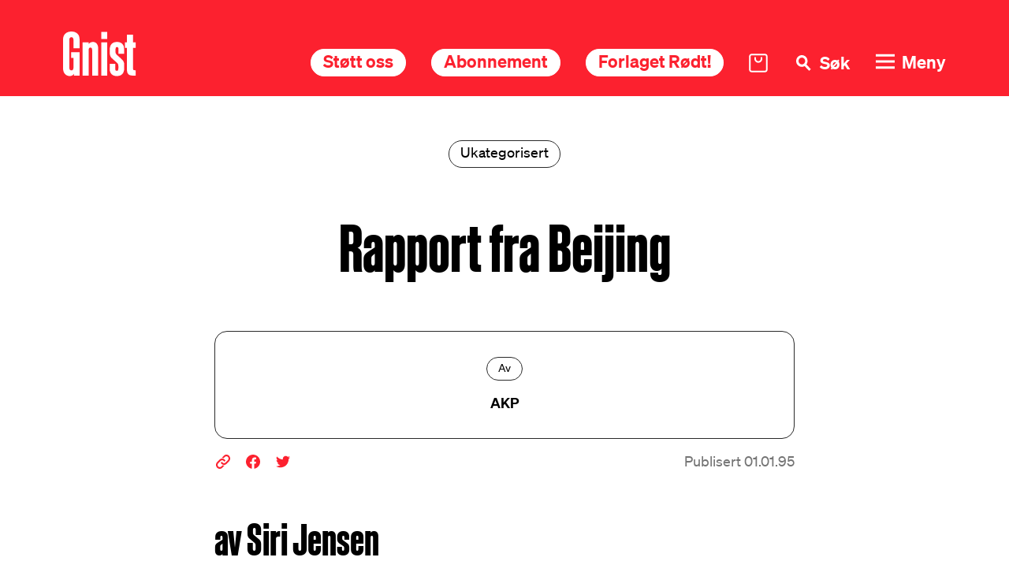

--- FILE ---
content_type: text/html; charset=UTF-8
request_url: https://marxisme.no/rapport-fra-beijing/
body_size: 21341
content:
<!DOCTYPE html>
<html lang="nb-NO">

<head>
  <meta charset="UTF-8">
  <meta name="viewport" content="width=device-width, initial-scale=1">
  <link rel="profile" href="http://gmpg.org/xfn/11">

  <meta name='robots' content='index, follow, max-image-preview:large, max-snippet:-1, max-video-preview:-1' />

	<!-- This site is optimized with the Yoast SEO plugin v26.8 - https://yoast.com/product/yoast-seo-wordpress/ -->
	<title>Rapport fra Beijing - Gnist</title>
	<link rel="canonical" href="https://marxisme.no/rapport-fra-beijing/" />
	<meta property="og:locale" content="nb_NO" />
	<meta property="og:type" content="article" />
	<meta property="og:title" content="Rapport fra Beijing - Gnist" />
	<meta property="og:url" content="https://marxisme.no/rapport-fra-beijing/" />
	<meta property="og:site_name" content="Gnist" />
	<meta property="article:published_time" content="1994-12-31T23:00:00+00:00" />
	<meta property="article:modified_time" content="2024-03-15T07:21:05+00:00" />
	<meta name="author" content="AKP" />
	<meta name="twitter:card" content="summary_large_image" />
	<meta name="twitter:label1" content="Skrevet av" />
	<meta name="twitter:data1" content="AKP" />
	<script type="application/ld+json" class="yoast-schema-graph">{"@context":"https://schema.org","@graph":[{"@type":"Article","@id":"https://marxisme.no/rapport-fra-beijing/#article","isPartOf":{"@id":"https://marxisme.no/rapport-fra-beijing/"},"author":{"name":"AKP","@id":"https://marxisme.no/#/schema/person/b9ac99fbf08fbce44a3220d645769170"},"headline":"Rapport fra Beijing","datePublished":"1994-12-31T23:00:00+00:00","dateModified":"2024-03-15T07:21:05+00:00","mainEntityOfPage":{"@id":"https://marxisme.no/rapport-fra-beijing/"},"wordCount":3,"commentCount":0,"publisher":{"@id":"https://marxisme.no/#organization"},"inLanguage":"nb-NO","potentialAction":[{"@type":"CommentAction","name":"Comment","target":["https://marxisme.no/rapport-fra-beijing/#respond"]}]},{"@type":"WebPage","@id":"https://marxisme.no/rapport-fra-beijing/","url":"https://marxisme.no/rapport-fra-beijing/","name":"Rapport fra Beijing - Gnist","isPartOf":{"@id":"https://marxisme.no/#website"},"datePublished":"1994-12-31T23:00:00+00:00","dateModified":"2024-03-15T07:21:05+00:00","breadcrumb":{"@id":"https://marxisme.no/rapport-fra-beijing/#breadcrumb"},"inLanguage":"nb-NO","potentialAction":[{"@type":"ReadAction","target":["https://marxisme.no/rapport-fra-beijing/"]}]},{"@type":"BreadcrumbList","@id":"https://marxisme.no/rapport-fra-beijing/#breadcrumb","itemListElement":[{"@type":"ListItem","position":1,"name":"Home","item":"https://marxisme.no/"},{"@type":"ListItem","position":2,"name":"Rapport fra Beijing"}]},{"@type":"WebSite","@id":"https://marxisme.no/#website","url":"https://marxisme.no/","name":"Gnist","description":"Marxistisk tidsskrift","publisher":{"@id":"https://marxisme.no/#organization"},"potentialAction":[{"@type":"SearchAction","target":{"@type":"EntryPoint","urlTemplate":"https://marxisme.no/?s={search_term_string}"},"query-input":{"@type":"PropertyValueSpecification","valueRequired":true,"valueName":"search_term_string"}}],"inLanguage":"nb-NO"},{"@type":"Organization","@id":"https://marxisme.no/#organization","name":"Gnist","url":"https://marxisme.no/","logo":{"@type":"ImageObject","inLanguage":"nb-NO","@id":"https://marxisme.no/#/schema/logo/image/","url":"https://marxisme.no/wp-content/uploads/2024/01/logo.svg","contentUrl":"https://marxisme.no/wp-content/uploads/2024/01/logo.svg","caption":"Gnist"},"image":{"@id":"https://marxisme.no/#/schema/logo/image/"}},{"@type":"Person","@id":"https://marxisme.no/#/schema/person/b9ac99fbf08fbce44a3220d645769170","name":"AKP","image":{"@type":"ImageObject","inLanguage":"nb-NO","@id":"https://marxisme.no/#/schema/person/image/","url":"https://secure.gravatar.com/avatar/a5380378dacf6a9e847ae1b344ea3b3a0ceb87038e9fad2405da38a01199ae5e?s=96&d=mm&r=g","contentUrl":"https://secure.gravatar.com/avatar/a5380378dacf6a9e847ae1b344ea3b3a0ceb87038e9fad2405da38a01199ae5e?s=96&d=mm&r=g","caption":"AKP"},"url":"https://marxisme.no/author/qutqmarxisme-no/"}]}</script>
	<!-- / Yoast SEO plugin. -->


<link rel="alternate" type="application/rss+xml" title="Gnist &raquo; strøm" href="https://marxisme.no/feed/" />
<link rel="alternate" type="application/rss+xml" title="Gnist &raquo; kommentarstrøm" href="https://marxisme.no/comments/feed/" />
<style id='wp-img-auto-sizes-contain-inline-css'>
img:is([sizes=auto i],[sizes^="auto," i]){contain-intrinsic-size:3000px 1500px}
/*# sourceURL=wp-img-auto-sizes-contain-inline-css */
</style>
<link rel='stylesheet' id='formidable-css' href='https://marxisme.no/wp-content/plugins/formidable/css/formidableforms.css?ver=115846' media='all' />
<style id='classic-theme-styles-inline-css'>
/*! This file is auto-generated */
.wp-block-button__link{color:#fff;background-color:#32373c;border-radius:9999px;box-shadow:none;text-decoration:none;padding:calc(.667em + 2px) calc(1.333em + 2px);font-size:1.125em}.wp-block-file__button{background:#32373c;color:#fff;text-decoration:none}
/*# sourceURL=/wp-includes/css/classic-themes.min.css */
</style>
<style id='woocommerce-inline-inline-css'>
.woocommerce form .form-row .required { visibility: visible; }
/*# sourceURL=woocommerce-inline-inline-css */
</style>
<link rel='stylesheet' id='wcsatt-css-css' href='https://marxisme.no/wp-content/plugins/woocommerce-all-products-for-subscriptions/assets/css/frontend/woocommerce.css?ver=6.1.0' media='all' />
<link rel='stylesheet' id='app-css' href='https://marxisme.no/wp-content/themes/gnist-live/assets/css/app.css?ver=1.0.34' media='all' />
<link rel='stylesheet' id='kodeks-woocommerce-css' href='https://marxisme.no/wp-content/themes/gnist-live/assets/css/woocommerce/woocommerce.css?ver=1.0.34' media='all' />
<link rel='stylesheet' id='vipps-gw-css' href='https://marxisme.no/wp-content/plugins/woo-vipps/payment/css/vipps.css?ver=1768833682' media='all' />
<link rel='stylesheet' id='woo-vipps-recurring-css' href='https://marxisme.no/wp-content/plugins/woo-vipps/recurring/assets/build/main.css?ver=1768833682' media='all' />
<script src="https://marxisme.no/wp-content/themes/gnist-live/assets/js/app.min.js?ver=1.0.34" id="app-js"></script>
<script src="https://marxisme.no/wp-content/themes/gnist-live/assets/js/frontend.min.js?ver=1.0.34" id="frontend-js"></script>
<script id="jquery-dependency-error-js-after">
console.error( "Payment gateway with handle 'wc-stripe-blocks-integration' has been deactivated in Cart and Checkout blocks because its dependency 'jquery' is not registered. Read the docs about registering assets for payment methods: https://github.com/woocommerce/woocommerce-blocks/blob/060f63c04f0f34f645200b5d4da9212125c49177/docs/third-party-developers/extensibility/checkout-payment-methods/payment-method-integration.md#registering-assets" );
//# sourceURL=jquery-dependency-error-js-after
</script>
<link rel='shortlink' href='https://marxisme.no/?p=1690' />
<style>
    html {
      touch-action: manipulation;
    }
  </style><script>document.documentElement.className += " js";</script>
	<noscript><style>.woocommerce-product-gallery{ opacity: 1 !important; }</style></noscript>
	<style> a[href="https://marxisme.no/vipps_checkout/"] { -webkit-touch-callout: none;  } </style>
<link rel="icon" href="https://marxisme.no/wp-content/uploads/2024/10/cropped-fav-32x32.png" sizes="32x32" />
<link rel="icon" href="https://marxisme.no/wp-content/uploads/2024/10/cropped-fav-192x192.png" sizes="192x192" />
<link rel="apple-touch-icon" href="https://marxisme.no/wp-content/uploads/2024/10/cropped-fav-180x180.png" />
<meta name="msapplication-TileImage" content="https://marxisme.no/wp-content/uploads/2024/10/cropped-fav-270x270.png" />

<link rel='stylesheet' id='wc-blocks-style-css' href='https://marxisme.no/wp-content/plugins/woocommerce/assets/client/blocks/wc-blocks.css?ver=wc-10.4.3' media='all' />
<style id='global-styles-inline-css'>
:root{--wp--preset--aspect-ratio--square: 1;--wp--preset--aspect-ratio--4-3: 4/3;--wp--preset--aspect-ratio--3-4: 3/4;--wp--preset--aspect-ratio--3-2: 3/2;--wp--preset--aspect-ratio--2-3: 2/3;--wp--preset--aspect-ratio--16-9: 16/9;--wp--preset--aspect-ratio--9-16: 9/16;--wp--preset--color--black: #000000;--wp--preset--color--cyan-bluish-gray: #abb8c3;--wp--preset--color--white: #ffffff;--wp--preset--color--pale-pink: #f78da7;--wp--preset--color--vivid-red: #cf2e2e;--wp--preset--color--luminous-vivid-orange: #ff6900;--wp--preset--color--luminous-vivid-amber: #fcb900;--wp--preset--color--light-green-cyan: #7bdcb5;--wp--preset--color--vivid-green-cyan: #00d084;--wp--preset--color--pale-cyan-blue: #8ed1fc;--wp--preset--color--vivid-cyan-blue: #0693e3;--wp--preset--color--vivid-purple: #9b51e0;--wp--preset--gradient--vivid-cyan-blue-to-vivid-purple: linear-gradient(135deg,rgb(6,147,227) 0%,rgb(155,81,224) 100%);--wp--preset--gradient--light-green-cyan-to-vivid-green-cyan: linear-gradient(135deg,rgb(122,220,180) 0%,rgb(0,208,130) 100%);--wp--preset--gradient--luminous-vivid-amber-to-luminous-vivid-orange: linear-gradient(135deg,rgb(252,185,0) 0%,rgb(255,105,0) 100%);--wp--preset--gradient--luminous-vivid-orange-to-vivid-red: linear-gradient(135deg,rgb(255,105,0) 0%,rgb(207,46,46) 100%);--wp--preset--gradient--very-light-gray-to-cyan-bluish-gray: linear-gradient(135deg,rgb(238,238,238) 0%,rgb(169,184,195) 100%);--wp--preset--gradient--cool-to-warm-spectrum: linear-gradient(135deg,rgb(74,234,220) 0%,rgb(151,120,209) 20%,rgb(207,42,186) 40%,rgb(238,44,130) 60%,rgb(251,105,98) 80%,rgb(254,248,76) 100%);--wp--preset--gradient--blush-light-purple: linear-gradient(135deg,rgb(255,206,236) 0%,rgb(152,150,240) 100%);--wp--preset--gradient--blush-bordeaux: linear-gradient(135deg,rgb(254,205,165) 0%,rgb(254,45,45) 50%,rgb(107,0,62) 100%);--wp--preset--gradient--luminous-dusk: linear-gradient(135deg,rgb(255,203,112) 0%,rgb(199,81,192) 50%,rgb(65,88,208) 100%);--wp--preset--gradient--pale-ocean: linear-gradient(135deg,rgb(255,245,203) 0%,rgb(182,227,212) 50%,rgb(51,167,181) 100%);--wp--preset--gradient--electric-grass: linear-gradient(135deg,rgb(202,248,128) 0%,rgb(113,206,126) 100%);--wp--preset--gradient--midnight: linear-gradient(135deg,rgb(2,3,129) 0%,rgb(40,116,252) 100%);--wp--preset--font-size--small: 13px;--wp--preset--font-size--medium: 20px;--wp--preset--font-size--large: 36px;--wp--preset--font-size--x-large: 42px;--wp--preset--spacing--20: 0.44rem;--wp--preset--spacing--30: 0.67rem;--wp--preset--spacing--40: 1rem;--wp--preset--spacing--50: 1.5rem;--wp--preset--spacing--60: 2.25rem;--wp--preset--spacing--70: 3.38rem;--wp--preset--spacing--80: 5.06rem;--wp--preset--shadow--natural: 6px 6px 9px rgba(0, 0, 0, 0.2);--wp--preset--shadow--deep: 12px 12px 50px rgba(0, 0, 0, 0.4);--wp--preset--shadow--sharp: 6px 6px 0px rgba(0, 0, 0, 0.2);--wp--preset--shadow--outlined: 6px 6px 0px -3px rgb(255, 255, 255), 6px 6px rgb(0, 0, 0);--wp--preset--shadow--crisp: 6px 6px 0px rgb(0, 0, 0);}:where(.is-layout-flex){gap: 0.5em;}:where(.is-layout-grid){gap: 0.5em;}body .is-layout-flex{display: flex;}.is-layout-flex{flex-wrap: wrap;align-items: center;}.is-layout-flex > :is(*, div){margin: 0;}body .is-layout-grid{display: grid;}.is-layout-grid > :is(*, div){margin: 0;}:where(.wp-block-columns.is-layout-flex){gap: 2em;}:where(.wp-block-columns.is-layout-grid){gap: 2em;}:where(.wp-block-post-template.is-layout-flex){gap: 1.25em;}:where(.wp-block-post-template.is-layout-grid){gap: 1.25em;}.has-black-color{color: var(--wp--preset--color--black) !important;}.has-cyan-bluish-gray-color{color: var(--wp--preset--color--cyan-bluish-gray) !important;}.has-white-color{color: var(--wp--preset--color--white) !important;}.has-pale-pink-color{color: var(--wp--preset--color--pale-pink) !important;}.has-vivid-red-color{color: var(--wp--preset--color--vivid-red) !important;}.has-luminous-vivid-orange-color{color: var(--wp--preset--color--luminous-vivid-orange) !important;}.has-luminous-vivid-amber-color{color: var(--wp--preset--color--luminous-vivid-amber) !important;}.has-light-green-cyan-color{color: var(--wp--preset--color--light-green-cyan) !important;}.has-vivid-green-cyan-color{color: var(--wp--preset--color--vivid-green-cyan) !important;}.has-pale-cyan-blue-color{color: var(--wp--preset--color--pale-cyan-blue) !important;}.has-vivid-cyan-blue-color{color: var(--wp--preset--color--vivid-cyan-blue) !important;}.has-vivid-purple-color{color: var(--wp--preset--color--vivid-purple) !important;}.has-black-background-color{background-color: var(--wp--preset--color--black) !important;}.has-cyan-bluish-gray-background-color{background-color: var(--wp--preset--color--cyan-bluish-gray) !important;}.has-white-background-color{background-color: var(--wp--preset--color--white) !important;}.has-pale-pink-background-color{background-color: var(--wp--preset--color--pale-pink) !important;}.has-vivid-red-background-color{background-color: var(--wp--preset--color--vivid-red) !important;}.has-luminous-vivid-orange-background-color{background-color: var(--wp--preset--color--luminous-vivid-orange) !important;}.has-luminous-vivid-amber-background-color{background-color: var(--wp--preset--color--luminous-vivid-amber) !important;}.has-light-green-cyan-background-color{background-color: var(--wp--preset--color--light-green-cyan) !important;}.has-vivid-green-cyan-background-color{background-color: var(--wp--preset--color--vivid-green-cyan) !important;}.has-pale-cyan-blue-background-color{background-color: var(--wp--preset--color--pale-cyan-blue) !important;}.has-vivid-cyan-blue-background-color{background-color: var(--wp--preset--color--vivid-cyan-blue) !important;}.has-vivid-purple-background-color{background-color: var(--wp--preset--color--vivid-purple) !important;}.has-black-border-color{border-color: var(--wp--preset--color--black) !important;}.has-cyan-bluish-gray-border-color{border-color: var(--wp--preset--color--cyan-bluish-gray) !important;}.has-white-border-color{border-color: var(--wp--preset--color--white) !important;}.has-pale-pink-border-color{border-color: var(--wp--preset--color--pale-pink) !important;}.has-vivid-red-border-color{border-color: var(--wp--preset--color--vivid-red) !important;}.has-luminous-vivid-orange-border-color{border-color: var(--wp--preset--color--luminous-vivid-orange) !important;}.has-luminous-vivid-amber-border-color{border-color: var(--wp--preset--color--luminous-vivid-amber) !important;}.has-light-green-cyan-border-color{border-color: var(--wp--preset--color--light-green-cyan) !important;}.has-vivid-green-cyan-border-color{border-color: var(--wp--preset--color--vivid-green-cyan) !important;}.has-pale-cyan-blue-border-color{border-color: var(--wp--preset--color--pale-cyan-blue) !important;}.has-vivid-cyan-blue-border-color{border-color: var(--wp--preset--color--vivid-cyan-blue) !important;}.has-vivid-purple-border-color{border-color: var(--wp--preset--color--vivid-purple) !important;}.has-vivid-cyan-blue-to-vivid-purple-gradient-background{background: var(--wp--preset--gradient--vivid-cyan-blue-to-vivid-purple) !important;}.has-light-green-cyan-to-vivid-green-cyan-gradient-background{background: var(--wp--preset--gradient--light-green-cyan-to-vivid-green-cyan) !important;}.has-luminous-vivid-amber-to-luminous-vivid-orange-gradient-background{background: var(--wp--preset--gradient--luminous-vivid-amber-to-luminous-vivid-orange) !important;}.has-luminous-vivid-orange-to-vivid-red-gradient-background{background: var(--wp--preset--gradient--luminous-vivid-orange-to-vivid-red) !important;}.has-very-light-gray-to-cyan-bluish-gray-gradient-background{background: var(--wp--preset--gradient--very-light-gray-to-cyan-bluish-gray) !important;}.has-cool-to-warm-spectrum-gradient-background{background: var(--wp--preset--gradient--cool-to-warm-spectrum) !important;}.has-blush-light-purple-gradient-background{background: var(--wp--preset--gradient--blush-light-purple) !important;}.has-blush-bordeaux-gradient-background{background: var(--wp--preset--gradient--blush-bordeaux) !important;}.has-luminous-dusk-gradient-background{background: var(--wp--preset--gradient--luminous-dusk) !important;}.has-pale-ocean-gradient-background{background: var(--wp--preset--gradient--pale-ocean) !important;}.has-electric-grass-gradient-background{background: var(--wp--preset--gradient--electric-grass) !important;}.has-midnight-gradient-background{background: var(--wp--preset--gradient--midnight) !important;}.has-small-font-size{font-size: var(--wp--preset--font-size--small) !important;}.has-medium-font-size{font-size: var(--wp--preset--font-size--medium) !important;}.has-large-font-size{font-size: var(--wp--preset--font-size--large) !important;}.has-x-large-font-size{font-size: var(--wp--preset--font-size--x-large) !important;}
/*# sourceURL=global-styles-inline-css */
</style>
<link rel='stylesheet' id='wc-stripe-blocks-checkout-style-css' href='https://marxisme.no/wp-content/plugins/woocommerce-gateway-stripe/build/upe-blocks.css?ver=5149cca93b0373758856' media='all' />
</head>


<body class="wp-singular post-template-default single single-post postid-1690 single-format-standard wp-custom-logo wp-theme-gnist-live theme-gnist-live woocommerce-no-js woo-variation-swatches wvs-behavior-blur wvs-theme-gnist-live wvs-show-label wvs-tooltip">

  
  <header class="site-header" id="site-header">
    <nav class="main-navbar grid col side-padding">

            
        <div class="logo-wrapper grid jcs">
          <a href="https://marxisme.no" class="logo grid ac" aria-label="Hywer">
            <img src="https://marxisme.no/wp-content/uploads/2024/01/logo.svg" alt="Gnist" />
          </a>
        </div>
        
      
      <ul class="nav-wrapper grid col ace jce">

        
          <li class="hide-s">
            <a class="btn" href="https://marxisme.no/produkter/stotte/">Støtt oss</a>
          </li>

        
          <li class="hide-s">
            <a class="btn" href="https://marxisme.no/produkter/abonnement/">Abonnement</a>
          </li>

        
          <li class="hide-870">
            <a class="btn" href="https://forlaget.marxisme.no/" target="_blank">Forlaget Rødt!</a>
          </li>

        
        <li>
          <a href="/handlekurv/" class="cart-link grid col ac">
            <i class="icon icon-cart"></i>
          </a>
        </li>
        <li>
          <button class="search-toggle grid col ac" id="search-toggle" aria-label="Søk">
            <span>Søk</span>
          </button>
        </li>
        <li>
          <button class="nav-toggle grid col ac" id="nav-toggle" aria-label="Meny">
            <span>Meny</span>
          </button>
        </li>
      </ul>
    </nav>
    <div class="mega-menu grid">
      <div class="menu-wrapper grid side-padding ass">
        <ul id="menu-hovedmeny" class="menu main-menu"><li id="menu-item-27" class="menu-item menu-item-type-post_type menu-item-object-page menu-item-home menu-item-27"><a href="https://marxisme.no/">Forside</a></li>
<li id="menu-item-24" class="menu-item menu-item-type-post_type menu-item-object-page menu-item-24"><a href="https://marxisme.no/om-gnist/">Om Gnist</a></li>
<li id="menu-item-26" class="menu-item menu-item-type-post_type menu-item-object-page menu-item-26"><a href="https://marxisme.no/utgivelser/">Utgivelser</a></li>
<li id="menu-item-22" class="menu-item menu-item-type-post_type menu-item-object-page menu-item-22"><a href="https://marxisme.no/adresseendring/">Adresseendring</a></li>
<li id="menu-item-14932" class="menu-item menu-item-type-post_type menu-item-object-product menu-item-14932"><a href="https://marxisme.no/produkter/abonnement/">Abonnement</a></li>
<li id="menu-item-14957" class="menu-item menu-item-type-post_type menu-item-object-product menu-item-14957"><a href="https://marxisme.no/produkter/stotte/">Gnistregn – støtt oss!</a></li>
<li id="menu-item-14933" class="menu-item menu-item-type-custom menu-item-object-custom menu-item-14933"><a href="https://forlaget.marxisme.no/">Forlaget Rødt!</a></li>
</ul>      </div>
      <div class="contacts grid col side-padding ase">

        
          <ul class="some grid col jcs">

            
              <li>
                <a href="https://www.facebook.com/marxisme.no" target="_blank" class="facebook" aria-label="Facebook">
                  <i class="icon icon-facebook"></i>
                </a>
              </li>

            
              <li>
                <a href="https://twitter.com/GnistTidsskrift" target="_blank" class="twitter" aria-label="X (Twitter)">
                  <i class="icon icon-twitter"></i>
                </a>
              </li>

            
              <li>
                <a href="https://www.instagram.com/tidsskriftetgnist/" target="_blank" class="instagram" aria-label="Instagram">
                  <i class="icon icon-instagram"></i>
                </a>
              </li>

            
          </ul>

          
          <address class="grid jce acs">

            
              <p>Postboks 391 Sentrum<br />
0103 Oslo</p>

            
              <a href="mailto:gnist@marxisme.no">gnist@marxisme.no</a>
            
            
          </address>

        
      </div>
    </div>
    <div class="search grid">
      <div class="search-wrapper grid side-padding ass">
        <form role="search" method="get" class="search-form grid col jcs" action="https://marxisme.no/">
  <label>
    <input type="search" class="search-field" placeholder="Skriv inn søkeord" value="" name="s" title="Søk" />
  </label>
  <input id="categories-input" type="hidden" name="cat" value="" />
  <input id="years-input" type="hidden" name="years" value="" />
  <button class="btn">Søk</button>
</form>        <div class="filters grid">

          
            <div class="filter categories">
              <h4 class="arrowed down">Filtrer på kategori</h4>
              <p>Du kan velge flere kategorier</p>
              <ul>

                
                  <li>
                    <a class="btn outline" data-term="bokomtaler">Bokomtaler</a>
                  </li>

                
                  <li>
                    <a class="btn outline" data-term="internarsjonalt">Internasjonalt</a>
                  </li>

                
                  <li>
                    <a class="btn outline" data-term="marxisme">Marxisme</a>
                  </li>

                
                  <li>
                    <a class="btn outline" data-term="kvinnekamp">Kvinnekamp</a>
                  </li>

                
                  <li>
                    <a class="btn outline" data-term="leder">Leder</a>
                  </li>

                
                  <li>
                    <a class="btn outline" data-term="intervju">Intervju</a>
                  </li>

                
                  <li>
                    <a class="btn outline" data-term="kultur">Kultur</a>
                  </li>

                
                  <li>
                    <a class="btn outline" data-term="debatt">Debatt</a>
                  </li>

                
                  <li>
                    <a class="btn outline" data-term="klima">Klima</a>
                  </li>

                
                  <li>
                    <a class="btn outline" data-term="historie">Historie</a>
                  </li>

                
                  <li>
                    <a class="btn outline" data-term="annet">Annet</a>
                  </li>

                
                  <li>
                    <a class="btn outline" data-term="teknologi">Teknologi</a>
                  </li>

                
                  <li>
                    <a class="btn outline" data-term="partipolitikk">Partipolitikk</a>
                  </li>

                
                  <li>
                    <a class="btn outline" data-term="nyhetsbrev">Nyhetsbrev</a>
                  </li>

                
                  <li>
                    <a class="btn outline" data-term="skole">Skole</a>
                  </li>

                
                  <li>
                    <a class="btn outline" data-term="okonomi">Økonomi</a>
                  </li>

                
              </ul>
            </div>

            
            <div class="filter years">
              <h4 class="arrowed down">Filtrer på årstall</h4>
              <p>Du kan velge flere årstall</p>
              <ul>

                
                  <li>
                    <a class="btn outline" data-term="2025">2025</a>
                  </li>

                  
                  <li>
                    <a class="btn outline" data-term="2024">2024</a>
                  </li>

                  
                  <li>
                    <a class="btn outline" data-term="2023">2023</a>
                  </li>

                  
                  <li>
                    <a class="btn outline" data-term="2022">2022</a>
                  </li>

                  
                  <li>
                    <a class="btn outline" data-term="2021">2021</a>
                  </li>

                  
                  <li>
                    <a class="btn outline" data-term="2020">2020</a>
                  </li>

                  
                  <li>
                    <a class="btn outline" data-term="2019">2019</a>
                  </li>

                  
                  <li>
                    <a class="btn outline" data-term="2018">2018</a>
                  </li>

                  
                  <li>
                    <a class="btn outline" data-term="2017">2017</a>
                  </li>

                  
                  <li>
                    <a class="btn outline" data-term="2016">2016</a>
                  </li>

                  
                  <li>
                    <a class="btn outline" data-term="2015">2015</a>
                  </li>

                  
                  <li>
                    <a class="btn outline" data-term="2014">2014</a>
                  </li>

                  
                  <li>
                    <a class="btn outline" data-term="2013">2013</a>
                  </li>

                  
                  <li>
                    <a class="btn outline" data-term="2012">2012</a>
                  </li>

                  
                  <li>
                    <a class="btn outline" data-term="2011">2011</a>
                  </li>

                  
                  <li>
                    <a class="btn outline" data-term="2010">2010</a>
                  </li>

                  
                  <li>
                    <a class="btn outline" data-term="2009">2009</a>
                  </li>

                  
                  <li>
                    <a class="btn outline" data-term="2008">2008</a>
                  </li>

                  
                  <li>
                    <a class="btn outline" data-term="2007">2007</a>
                  </li>

                  
                  <li>
                    <a class="btn outline" data-term="2006">2006</a>
                  </li>

                  
                  <li>
                    <a class="btn outline" data-term="2005">2005</a>
                  </li>

                  
                  <li>
                    <a class="btn outline" data-term="2004">2004</a>
                  </li>

                  
                  <li>
                    <a class="btn outline" data-term="2003">2003</a>
                  </li>

                  
                  <li>
                    <a class="btn outline" data-term="2002">2002</a>
                  </li>

                  
                  <li>
                    <a class="btn outline" data-term="2001">2001</a>
                  </li>

                  
                  <li>
                    <a class="btn outline" data-term="2000">2000</a>
                  </li>

                  
                  <li>
                    <a class="btn outline" data-term="1999">1999</a>
                  </li>

                  
                  <li>
                    <a class="btn outline" data-term="1998">1998</a>
                  </li>

                  
                  <li>
                    <a class="btn outline" data-term="1997">1997</a>
                  </li>

                  
                  <li>
                    <a class="btn outline" data-term="1996">1996</a>
                  </li>

                  
                  <li>
                    <a class="btn outline" data-term="1995">1995</a>
                  </li>

                  
                  <li>
                    <a class="btn outline" data-term="1994">1994</a>
                  </li>

                  
                  <li>
                    <a class="btn outline" data-term="1993">1993</a>
                  </li>

                  
                  <li>
                    <a class="btn outline" data-term="1992">1992</a>
                  </li>

                  
                  <li>
                    <a class="btn outline" data-term="1991">1991</a>
                  </li>

                  
                  <li>
                    <a class="btn outline" data-term="1975">1975</a>
                  </li>

                  
                  <li>
                    <a class="btn outline" data-term="1974">1974</a>
                  </li>

                  
                  <li>
                    <a class="btn outline" data-term="1973">1973</a>
                  </li>

                  
                  <li>
                    <a class="btn outline" data-term="1972">1972</a>
                  </li>

                  
                  <li>
                    <a class="btn outline" data-term="1971">1971</a>
                  </li>

                  
                  <li>
                    <a class="btn outline" data-term="1970">1970</a>
                  </li>

                  
                  <li>
                    <a class="btn outline" data-term="1969">1969</a>
                  </li>

                                  
              </ul>
            </div>
          </div>

        
      </div>
    </div>
    <nav class="mobile-nav">
      <ul class="nav-wrapper grid col ace jcc">
        
        
          <li>
            <a href="https://marxisme.no/produkter/stotte/">Støtt oss</a>
          </li>

        
          <li>
            <a href="https://marxisme.no/produkter/abonnement/">Abonnement</a>
          </li>

        
      </ul>
    </nav>
  </header>
  <main class="site-content">
<section class="hero grid-12 grid-s-6 side-padding">
      <div class="media-wrapper img">
          </div>
    <div class="content-wrapper grid narrow">
      <div class="content text-content">

        
          <div class="tag large ukategorisert jsc">Ukategorisert</div>

        
        <h1 class="huge">Rapport fra Beijing</h1>
        
        
      </div>
    </div>
  </section>

  <section class="info-block author-details grid-12 grid-s-6 side-padding">
      <div class="content-wrapper narrow">
        <div class="content grid col acc jcc">
                    <div class="author-content grid acc jc">
            <div class="tag jsc">Av</div>
            <h2>AKP</h2>                      </div>
        </div>

        
          <div class="article-meta grid col">
            <div class="share grid col jcs">

              <span class="copy-link grid acc" data-url="https://marxisme.no/rapport-fra-beijing/">
  <i class="icon icon-link"></i>
</span>
<a class="grid acc" href="https://www.facebook.com/sharer/sharer.php?u=https://marxisme.no/rapport-fra-beijing/" target="_blank">
  <i class="icon icon-facebook"></i>
</a>
<a class="grid acc" href="http://www.twitter.com/share?url==https://marxisme.no/rapport-fra-beijing/" target="_blank">
  <i class="icon icon-twitter"></i>
</a>              
            </div>
            <div class="published jse">Publisert 01.01.95</div>
          </div>

        
      </div>
    </div>
  </section>


  <section class="content grid-12 grid-s-6 side-padding">
    <div class="content-wrapper narrow">
      <div class="content text-content">
        <h3>av Siri Jensen</h3>
<p><b><i>Globaliseringa av økonomien, og den omfattende volden mot og kontrollen av kvinner og kvinners kropp, var gjennomgående temaer på kvinnekonferansen i Beijing. Diskusjonene synliggjorde først og fremst kvinners fantastiske evne til å overleve og den voldsomme krafta som ligger i kvinners felles opprør.</i></b></p>
<p>Rundt 14.000 kvinner fra Asia <i>av over 30.000</i> var påmeldt den alternative kvinnekonferansen i Beijing, NGO-Forum 1995 (Non Government Organisations).</p>
<p>Kvinnene snakket om sine egne erfaringer og om hvordan de organiserte seg. Det var kvinner fra tredjeverdenland som dominerte. Konferansen var ikke preget av folk som snakket på vegne av andre &#8211; i kontrast til for eksempel den alternative miljøkonferansen i Rio, sa en som hadde vært der. Tredjeverden-stemmene var tydeligere og sterkere enn i Nairobi for 10 år siden. I kampen mot omskjæring er det <i>de afrikanske kvinnene</i> som har tatt den definitive føringa.</p>
<p>Klasse og rase kom sterkere inn i debatten. Fra hun som organiserte hushjelper i Sør-Afrika, og pekte på at mange kvinner på konferansen kanskje hadde hushjelper hjemme. Fra feminister som understreket at feminismen står for grunnleggende systemforandring og er klar på spørsmålene om klasse, rasisme og alle former for undertrykking. Fra en ung svart kvinne som ikke ville tvinges til å velge mellom hvilken undertrykking som var den viktigste. Hun ville slåss mot både kvinne-, klasse- og rasistisk undertrykking slik den er vevd sammen. Det ble tydelig at fellesinteressene som kvinner må defineres av dem som er underst, for ikke å bygge rasisme, klasseundertrykking og homofobi inn i plattformen for kvinnekampen. Tanker fra Kjersti Ericssons bok <i>Den flerstemmige revolusjonen</i> hadde gjenklang her.</p>
<p>Fundamentalistene var synlige og offensive med demonstrasjoner og slagord, ProVita stilte opp på abortseminar. Mens konferansen tok opp: Framveksten av konservatisme i dens ulike former: religiøs, nasjonalistisk, rasistisk/etnisk og homofobisk. Striden gikk ikke mellom muslimske og vestlige kvinner. Blant de muslimske kvinnene var det mange ulike syn, både på kvinnenes rolle og på islam. Og nettverket <i>Kvinner mot fundamentalisme</i> omfatter kvinner fra mange ulike land og religioner.</p>
<p>Siden forrige kvinnekonferanse i Nairobi har den økonomiske utviklinga satt leveforhold og rettigheter under press også i den vestlige verden. Dette har gjort enheten mellom kvinnene i tredje verden og i vestlige land tydeligere. Vi slåss mot den samme undertrykkinga, vi er opptatt av de samme spørsmåla selv om en ikke skal bagatellisere forskjellene når det gjelder livsvilkår. Vi har et særegent ansvar for å ta opp kampen mot våre egne regjeringers og næringslivs rolle overfor tredje verden, for å være illojale europeere og nordkvinner. Opp mot idylliseringa av Norge som likestillingsforbilde, demonstrerte Kvinnefronten mot Grete Berget på Forum, blant annet mot utkastelse av asylsøkere. Og vi deltok på de kurdiske kvinnenes seminar, der vi sammen med tyske deltakere tok avstand fra våre regjeringers og Natos aktive rolle i krigen mot kurderne. Mens en ung dame fra Hellas naivt erklærte at hennes land aldri hadde undertrykt noe annet land.</p>
<p>Forum var en sammensatt forsamling <i>fra kvinneorganisasjoner, aktivistgrupper, utallige prosjekter, universiteter og forskningsinstitusjoner, regjerings- og kommunebyråkrati og fagbevegelse</i> fra grasrot til regjeringskretser. Her var opplagt også ulike interesser.</p>
<p>Den pakistanske feministen Nighat Said Khan satte søkelys på noen viktige motsigelser. Hun mente det var nødvendig å kaste et sjølkritisk blikk på utviklinga som har ført til at mange av de etablerte feminister som i Nairobi deltok på Forum, denne gangen er en del av den offisielle konferansen med posisjoner i FN eller i nasjonale regjeringer. Og se på om ulike former for økonomisk støtte fra FN-systemet er med på dirigere kvinnegruppers dagsorden, gjennom prosjektjobbing planlagt utfra hva det er mulig å få støtte til. Hun spissformulerte det slik:</p>
<blockquote>
<p>Det er ikke kvinnebevegelsens oppgave å skaffe kvinner tre måltider om dagen, det er regjeringenes oppgave. Feminismens mål er systemforandring, ikke like rettigheter slik det er i dag.</p>
</blockquote>
<p>Hun kritiserte tendensen til å ufarliggjøre kvinnekampen ved å snakke kjønnsnøytralt om diskriminering istedenfor om kvinneundertrykking, og dermed ende opp med å være opptatt av menn. Resultatet er krav om mannestudier, mannekvotering etc. Analysen blir at ulikhetene skyldes sosialiseringa, slik at hvis man bare endrer oppdragelsen av menna, så er problemene løst. Det hørtes ut som en beskrivelse av Grete Bergets linje.</p>
<h5>Kamp for å bli synlige</h5>
<p>Arrangørene var opptatt av å kontrollere denne kraftfulle kvinneforsamlinga, forlagt utafor Beijing for å hindre smittefare til befolkningen. Innafor konferanseområdet fikk vi stort sett demonstrere fritt, men det var i hvert fall tre grupper som ble trakassert.</p>
<p>Eksil-tibetanere fikk materiale beslaglagt. Kineserne prøvde også å hindre dem i å holde pressekonferanse i Nordisk rom, men de fikk fysisk og politisk støtte fra nordiske kvinner. Samtidig var dette bare et av mange undertrykte folk som sloss for å bli synlige på. Forum Kvinner fra Kurdistan hadde seminarer, kvinner fra urbefolkning og nasjonale minoriteter la fram sin situasjon.</p>
<p>Funksjonshemma kvinner brukte Forum til synliggjøring og nettverksbygging. De ble budt elendige boforhold, og fikk store problemer med spesialtransport og adkomst til Forum. Det ble sagt at Forum-arrangørene truet med boikott av resten av konferansen.</p>
<p>Lesbiske hadde for første gang et eget konferansetelt, med stor aktivitet også av regionale nettverk. De ble fotografert, løpesedler som opplyste om lovgivning i USA og Kina, beslaglagt, rom ransaket. På forhånd var det spredt i Kina at alle Forum-deltakerne var lesbiske og prostituerte. Kvinner som klarer seg uten menn, oppleves som en voldsom trussel mot den rådende orden. Men lesbiske hadde også Forums største demonstrasjon og hadde lesbefest på diskotek i Beijing.</p>
<h5>Helheten</h5>
<p>Det er vanskelig å si noe helhetlig om sine inntrykk, når en har fått med seg 14 av de ca. 3.000 seminarene. For meg står likevel to store samletema fram fra mylderet: De enorme konsekvensene av det som omtales som globaliseringen av økonomien og den omfattende, gjennomgripende volden mot og kontrollen av kvinner og kvinners kropp. Disse temaene avdekket enorme lidelser, men synliggjorde først og fremst kvinners fantastiske evne til å overleve og den voldsomme krafta som ligger i kvinners felles opprør. De koreanske kvinnene som var såkalte <i>comfort women</i> for de japanske soldatene under andre verdenskrig, står nå fram og snakker og krever offisiell beklagelse og erstatning. De fortalte om heroinsprøyter for å tåle 50 soldater om dagen. Og de sa at de var kommet til Beijing for å si at de ville leve.</p>
<p>Å oppleve krafta i kvinnenes kamp <i>for overlevelse</i> og forandring, ikke bare med hodet, men fysisk med alle sansene, er for meg den store opplevelsen som ikke har ord.</p>
<h5>Globalisering</h5>
<p>Den viktigste utfordringa for alle som vil forandre verden, er å forstå den voldsomme krafta som ligger i kvinners opprør. Og at kvinneperspektivet ikke er et delområde som innsnevrer forståelsen og ekskluderer andre sider, men at det utvider helheten og gjør det mulig å se og forstå mer.</p>
<p><i><b>Vi må lære av kunnskapene og de helhetlige analysene av globaliseringa av økonomien fra dem som blir hardest rammet av alle konsekvensene.</b></i></p>
<p>Multinasjonale selskaper konkurrerer på verdensbasis, undergraver nasjonal industri og dikterer arbeids- og lønnsbetingelser. Et system basert på underleverandører gjør at eierforholda er uklare, arbeidsgiveren ofte usynlig og kamp nesten umulig. Kvinnene utnyttes som ekstremt fleksibel arbeidskraft i midlertidige jobber uten rettigheter, til en viss grad etterspurt, i hvert fall så lenge de er unge. Vi traff en 35 år gammel kvinne fra Hongkong som hadde jobba siden hun var 13. Hun gråt da hun fortalte at nå var hun for gammel. I Japan ansetter de kvinner på midlertidige kontrakter selv om de jobber i årevis, for å omgå rettigheter og kunne sparke dem som de vil.</p>
<p>Verdensbanken og Pengefondets strukturtilpasningsprogrammer, SAP, tvinger regjeringene til å åpne økonomien for utenlandsk kapital og skjære ned på offentlige utgifter til helse, utdanning etc. Jordbruksproduksjon for eksport erstatter kvinnenes matproduksjon som familiene skal leve av. Ressurser som jord, vann og brensel forsvinner. For kvinner er miljøspørsmål ikke spørsmål om en <i>framtidig</i> katastrofe, men om hverdagens slit for å overleve. For kvinner i urbefolkning som tvangsflyttes når utenlandsk kapital skal bygge dammer eller gruver, blir dette enda klarere. Kvinner fra Biliar i India fortalte hvordan menn i familier med en viss inntekt, fikk tilbud om jobb i gruva. Kvinner, som tidligere hadde hatt en viktig økonomisk rolle, og familier med lavere inntekt, fikk ingenting.</p>
<p>Mange var opptatt av statens rolle, som aktiv døråpner for kapitalen, og at det må stilles krav til staten om å ta ansvar for innbyggernes helse, utdanning etc. I dag får NGOer støtte fra vestlige regjeringer til enkeltprosjekter for helse, utdanning, arbeid etc, samtidig som de samme regjeringene støtter opp under Verdensbankens krav om at staten skal kutte ned på sine utgifter til det samme. Slik undergraves både statens ansvar og innbyggernes rettigheter, og hjelpen blir en del av imperialismen (uten at dette begrepet ble brukt).</p>
<p>Uansett hvilket tema som var utgangspunktet, analysen knytta sammen konsekvensene for den nasjonale økonomien, for arbeiderne og fagforeningsorganisering, for kvinnene, urbefolkning, og for miljø og utvikling i vid forstand.</p>
<h5>Vold mot kvinner</h5>
<p>Det ble også trukket en tydelig sammenheng mellom den økonomiske utviklinga og kvinnehandel/seksualisert vold mot kvinner. Fattigdom og arbeidsløshet gjør at kvinner tar jobb i andre land. Kvinneandelen av arbeidere som jobber utafor eget land, øker kraftig. Svært mange jobber som hushjelper, der de nærmest blir holdt som slaver i familiene. Ei filippinsk hushjelp er nylig blitt henrettet og ei annen benådet for drap på arbeidsgiveren i selvforsvar. Mange importeres også til sextjenester og underholdningsindustrien. 70.000 kvinner blir årlig importert til underholdningsindustrien i Japan på 6 måneders oppholdstillatelse. Mange får lønna utbetalt på flyplassen når de sendes hjem. Kvinner som ikke er registrert hos myndighetene eller er fratatt papirene sine, tør ikke protestere. Arbeidsløsheten og den seksualiserte volden mot kvinner henger tett i hop.</p>
<p><b><i> Ta volden mot kvinner og kontrollen av kvinners kropp på alvor, oppfatte det som systemtrekk ved kapitalismen og imperialismen og en daglig av del av kvinners liv.</i></b></p>
<p>100 millioner kvinner mangler i verden. De er borte på grunn av abort av jentefostre, drap på jentebabyer, diskriminering i tilgang på mat og helsetjenester, omskjæring, usikre forhold under svangerskap og fødsler (UNDPs World Report 1993). Både disse overgrepene og mange andre ble belyst på høringa The Asian Women&#8217;s Human Rights Council gjennomførte om forbrytelser mot kvinner, vold, økonomisk utsulting, krig etc. Det setter blant annet sensasjonsoppslagene om jentedrap i Kina i relieff. Vold mot kvinner er et systemtrekk ved verden i dag.</p>
<p>Salg av kvinner, både innafor og over landegrensene, er raskt økende. Aktivister pekte på at arbeidet for å stoppe dette blir motarbeidet av den økonomiske utviklinga. Sexindustrien skaffer valuta, fattigdom og arbeidsløshet gjør det mulig for oppkjøpere å få tak i unge jenter (og gutter). Og de blir stadig yngre. Hvite rike menn vil ha dem slik for de tror de da unngår aids. Oppkjøperne bruker flytende masse som utvider seg når den stivner, i skjeden på jenter ned til 8 år, for å utvide den slik at de kan misbrukes.</p>
<p>På et seminar om karibisk feminisme snakket en flott svart ung jente fra de karibiske øyer om hva det gjør med oss, når selve den seksuelle utfoldelsen, livsgleden, kroppen vår, alt fra tidlig ungdom sjelden oppleves uten rasisme eller sexisme. Og hun sa det litt undrende slik: &#8211; Det er en grunnleggende radikal ide at kvinner skal kunne eie sin egen kropp.</p>
<h5>Nettverk</h5>
<p><b><i>Sette oss inn i erfaringer med organisering og motstand. Skaffe oss mer kunnskap om hva som foregår.</i></b></p>
<p>På konferansen fantes alle slags organisering, fra enkeltgrupper på lokalplanet til større nettverk som jobba i forhold til regjeringer i mange land. For eksempel i Asia en rekke nettverk på ulike saksområder, i tillegg til et omfattende samarbeid mellom NGOene i regionen, styrket av planleggingsprosessen fram til Beijing der de møttes 17 ganger.</p>
<p>Her er noen eksempler på viktige nettverk:</p>
<ul>
<li><i>DAWN, Development Alternative with Women for a New Era</i>. Dette er et nettverk av kvinneforskere i 17 land i sør, i nær kontakt med kvinneaktivister, som har arbeidet siden Nairobi-konferansen i 1985.</li>
<li><i>Coalition against trafficking in women</i> består av organisasjoner i mange land og jobber mot kvinnehandel. Kvinnefronten er tilslutta.</li>
<li><i>Inter African Commitee</i> jobber mot omskjæring og har komiteer i 13 land. De driver et omfattende arbeid retta inn på kvinnene, lokalsamfunnet og på å skaffe dem som i dag driver med omskjæring, status og levebrød på annen måte.</li>
<li><i>Gabriela</i>, kvinneorganisasjonen i den demokratiske fronten på Filippinene, har sitt eget nettverk av aktivistorganisasjoner. Både for å støtte den filippinske kampen og utveksle erfaringer.</li>
</ul>
<p>Noen av oss var spesielt interessert i nettverk i forhold til organisering av kvinnearbeidere, både kvinneorganisering, fagorganisering og på tvers.</p>
<ul>
<li><i>Komiteen for asiatiske kvinner</i> organiserte seminar med arbeidere fra land som Japan, Korea, Malaysia, Thailand, Hongkong etc, og har lenge jobbet med ulike tilnærminger til organisering av kvinnearbeidere. De jobber både gjennom direkte fagforeningsarbeid og gjennom kvinnegrupper, kvinnesentre etc. I Malaysia er fagforeninger forbudt i den elektroniske industrien i sonene. Arbeiderne fortalte om kamp for organisering, streikekamp og mot oppsigelser.</li>
<li><i>SEWA</i>, indisk organisasjon av fattige kvinner som driver for seg selv, i svært enkel betydning (se egen <a href="bente-volder.html">artikkel</a> av Bente Volder).</li>
<li><i>Et nettverk av grupper som organiserer innvandrerkvinner</i> hadde seminar om innvandrerkvinner i G7-landa, i stor grad hushjelper. Den første oppgaven var å gjøre spørsmålet synlig, en stor del er ikke registrert. Det er nødvendig å vise kvinnene at de har rettigheter, ikke er kriminelle. Det trengs sentre der de kan søke tilflukt fra arbeidsgiverne. Kampen må reises om skikkelige arbeidskontrakter, og myndighetene må presses til å bry seg, både i avsender og mottakerlandet. Det er viktig med samarbeid mellom innvandrergrupper og andre kvinnegrupper. <i>Migrant Forum in Asia</i> var spesielt aktive.</li>
<li>Vi traff også kvinner som jobba med <i>organisering av hjemmearbeidere i Australia</i>, med innfallsvinkel både fra lokalorganisering, kvinneorganisering og fagforeninger.</li>
</ul>
<p>I vår del av verden er det nettverk som EAPN (nettverk for fattige i EU) og ENOPIF (nettverk for enforeldrefamilier). Og vi traff på ei flott dame som snakket om rasisme i EU.</p>
<p><b><i>Reise diskusjonen om revolusjon og sosialisme i kvinnebevegelsen, ikke utenfra, men utfra kvinnebevegelsens egen helhetsanalyse.</i></b></p>
<p>Den nye kvinnebevegelsen har mange steder vokst fram parallelt med andre folkelige bevegelser på 70-tallet. Men etterhvert har holdninga til kvinnespørsmålet ført til splittelser mellom ulike venstrebevegelser og kvinnene, som for eksempel i Den dominikanske republikk og i Latin-Amerika. Mange feminister på venstresida har opplevd å bli møtt med at de ikke representerer arbeiderklassen, er vestlige feminister, bare middelklassen i byene etc. Dette gjør at venstrepartier må bevise sin troverdighet i kvinnespørsmål og vilje til å lære, før de kan vente å bli lytta til.</p>
<h5>Lokk på strategidebatten</h5>
<p>Fra Nairobi til Beijing har analysene blitt klarere og kritikken av den rådende utvikling skarpere. Tredje verdens kvinner sier fra at dette vil de ikke ha. Samtidig opplevde vi at diskusjonene om strategien framover ikke sto i forhold til erfaringene, organiseringa og krafta.</p>
<p>DAWN er av dem som klarest stiller oppgaven å utvikle alternativ til dagens dominerende utvikling. I sin plattform for konferansen heter det siste kapittelet treffende nok: Fra <i>det er ikke noe alternativ</i> til <i>det må være et alternativ</i>. De har ikke har noen ny modell, noen ny blåkopi, men et sett av metoder eller prosesser som vi føler er avgjørende hvis vi skal være i stand til å bevege oss ut av krisene vi nå ser ut til å være låst i. Det første er å fortsette å utfordre de ødeleggende dimensjonene og effektene av globaliseringa, lokalt, nasjonalt og globalt. Det andre er å arbeide for å omforme staten, slik at regjeringene kan begynne å tjene folket og spesielt kvinnene, og det tredje er å legge krefter i bygging og styrking av institusjonene i det sivile samfunn, hvor kvinnebevegelsen er en del. Konkret drøftes spørsmål fra skatt på finanstransaksjoner og sletting av gjeld til styrking av folkelige organisasjoner og alliansen mellom dem.</p>
<p>Det er likevel tydelig at kapitalismens offensiv og utviklinga i de landa som var eller kalte seg sosialistiske, for tiden legger et lokk på diskusjonen om alternativer. Strategi, i den grad det tas opp, diskuteres uten at det problematiseres om det er mulig innafor en kapitalistisk og imperialistisk verdensorden.</p>
<h5>Vårt eget seminar</h5>
<p>Det seminaret vi var med å arrangere, var et av de få som snakket om revolusjon og sosialisme.</p>
<p>Arrangørene var fra Nepal, Filippinene, Tyskland, Danmark og Norge. (Vi hadde også kontakt på forhånd med ERNK (kurdernes frigjøringsfront), Argentina og Bangladesh, men av ulike grunner fikk vi ikke til å møtes.)</p>
<p>På løpeseddelen vi delte ut sto det: <i>Shulamith Firestone once said that we have to pose feminist questions and give them marxist answers. Perhaps we also have to pose marxist questions and give them feminist answers?</i></p>
<p>Det kom 70 folk (i et lokale til 50) fra ulike deler av verden: Joan Hinton (søsteren til William Hinton som skrev <i>Fanshen</i>), som har bodd i Kina i 50 år, organisatorer av arbeiderdamer i Malaysia, medlemmer av to tyske kvinnegrupper, en aktivist fra Prarie Fire Committee i San Franscisco, to fra All Indian Democratic Women Association med flere millioner medlemmer, flere fra Filippinene, en tidligere m-l-dame fra Canada, ei som jobba med urbefolkningens kamp i India, forskere fra kvinnestudiene på Asian Institute of Technology i Bangkok.</p>
<p>Coni fra Filippinene la hovedvekta på at kvinnene må kjempe mot imperialismen. Binda fortalte konkret om forholda for kvinner i Nepal og Christiane la vekt på MLPDs arbeid i Tyskland. Vårt innlegg tok opp noen av våre prinsippstandpunkter, om kvinnekampen som revolusjonær kraft, kvinnene i arbeiderklassen, nødvendigheten av kvinneorganisering/kvinnebevissthet, betydninga av å jobbe på tvers etc. I tillegg hadde vi bestemt oss for å legge vekt på undertrykkinga som tar form av kontroll over kvinners kropp; fordi slike spørsmål ikke har blitt regnet som viktig innafor en m-l-tradisjon. Og vi reiste spørsmålet om revolusjon.</p>
<p>Debatten gikk i skjæringspunktet mellom m-l-tradisjonen og feminister (også noen av dem tidligere m-l-ere). Betydningen av uavhengig kvinneorganisering var ett viktig punkt. Synet på borgerlig feminisme kom også opp. Er det vår verdensomspennende fiende, eller er det viktig å analysere krav og linjer konkret for å se hva som tjener kvinnekampen. Borgerlig feminisme er altfor ofte brukt til å stemple kvinneaktivister til at vi kan være lettvinte med begrepet.</p>
<p>En indisk dame (fra CPI-m, revisjonistene) tok opp at det første kapitalistene gjorde da de overtok i de sosialistiske landa var å fjerne fordelene som kvinnene hadde vunnet. Ei amerikansk aktivist kommenterte at det skjedde nok heller fordi disse landa aldri hadde kvittet seg med patriarkatet, og at det kanskje var en av grunnene til at det gikk som det gikk. Hun tok også opp betydningen av undertrykkinga av svarte i et land som USA, det er ikke bare kvinnene som trenger særegen organisering og bevissthet. Ingen politiske organisasjoner og kamper kommer utenom dette spørsmålet.</p>
<p>Menn i venstrebevegelsenes holdning til kvinnespørsmål var også gjenstand for kritiske spørsmål. Ei amerikansk dame som hadde vært m-l-er, og nå var feminist som hadde kvittet seg med Lenin, men ikke Marx, tok opp motsetningen mellom demokratisk sentralisme og underordning under disiplin og betydningen av at kvinner finner fram til og har tillit til sine egne vurderinger.</p>
<p>Mange ville være med i et nettverk og diskutere videre. Arrangørene hadde noen videre samtaler, det var tydelig at seminaret også avdekket uenighet mellom oss. Særlig når det gjaldt betydningen av uavhengig kvinneorganisering og synet på feminismen. Vi har mange spennende diskusjoner å følge opp, både med m-l-partier i andre land, og med kvinneaktivister og revolusjonære som var interessert i videre kontakt. Over hele verden er det kvinner av vår politiske generasjon, med masse erfaringer fra allsidig politisk kamp som kvinner, som langt på vei tenker som oss. Og det fins yngre kvinner som også står midt oppi dagens kamper og vil slåss både som kvinner og allsidige aktivister.</p>
      </div>
    </div>
  </section>

  
      <section class="article-footer grid-12 grid-s-6 side-padding">
        <div class="content-wrapper narrow">
          <div class="article-meta grid col">
            <div class="share grid col jcs">
              <p>Del denne artikkelen:</p>

              <span class="copy-link grid acc" data-url="https://marxisme.no/rapport-fra-beijing/">
  <i class="icon icon-link"></i>
</span>
<a class="grid acc" href="https://www.facebook.com/sharer/sharer.php?u=https://marxisme.no/rapport-fra-beijing/" target="_blank">
  <i class="icon icon-facebook"></i>
</a>
<a class="grid acc" href="http://www.twitter.com/share?url==https://marxisme.no/rapport-fra-beijing/" target="_blank">
  <i class="icon icon-twitter"></i>
</a>              
            </div>
          </div>

          
        </div>
      </section>

      
          <section class="post-list grid-12 grid-s-6 side-padding">
            <div class="content-wrapper">
              <h2 class="arrowed down">Relaterte artikler</h2>
              <div class="content grid-3 grid-m-2 grid-s-1">        

                
<div class="post grid acs">
  <a class="grid" href="https://marxisme.no/15163-2/">
    <h2></h2>
    <p class="excerpt">Sjekk ut Forlaget Rødts nye nettside! (...)</p>  </a>
      <div class="meta grid col">
              <p class="author">Av <a href="https://marxisme.no/author/umvkywtzam9uzw5marxisme-no/">Redaksjonen</a></p>
                </div>
  </div>
<div class="post grid acs">
  <a class="grid" href="https://marxisme.no/den-reaksjonaere-rebellen/">
    <h2>Den reaksjonære rebellen</h2>
    <p class="excerpt">Han har inspirert en hel generasjon marxister, men også Jordan Peterson og det tredje riket. Hva kan Friedrich Nietzsche lære oss om høyreradikalismens appell?  (...)</p>  </a>
      <div class="meta grid col">
              <p class="author">Av <a href="https://marxisme.no/author/rw1pbcddmhzlcnnmarxisme-no/">Emil Øversveen</a></p>
                </div>
  </div>
<div class="post grid acs">
  <a class="grid" href="https://marxisme.no/nyhetsbrev-rapport-fra-the-belly-of-the-beast-hva-gjor-sosialister-i-usa-na/">
    <h2>Nyhetsbrev: Rapport fra «The belly of the beast». Hva gjør sosialister i USA nå?</h2>
    <p class="excerpt">Jeg har blitt spurt om å skrive en kort kommentar om sosialister og US valget for dere norske. Her er noen nøkkelpunkter: Hvis du ikke har fulgt med på Donald Trumps presidentkampanje, er du kanskje ikke klar over at han omtaler Kamala Harris som «Kamerat Kamala», som «Marxist», som vise-president,&hellip; (...)</p>  </a>
      <div class="meta grid col">
              <p class="author">Av <a href="https://marxisme.no/author/rgvubmlzieigjlomarxisme-no/">Dennis O’Neil</a></p>
            <p class="category jse">Nyhetsbrev</p>    </div>
  </div>
              </div>
            </div>

          </section>

        
<section class="info-block cta grid-12 grid-s-6 side-padding">
  <div class="content-wrapper narrow tagged">
    
          
      <a class="content grid" href="/produkter/abonnement/">
      
    
      <div class="tag jsc">Tilbud til nye abonnenter</div>      <h3>150 kr for ett år med Gnist</h3>
      Gnist kommer ut minst 4 ganger i året. Vi presenterer en bred variasjon av stoff, som kvinnekamp, klima, internasjonale saker og økonomi. Alt i et marxistisk perspektiv.      <span class="arrowed right jsc">Tegn abonnement</span>    
        
      </a>
      
    
  </div>
</section>    </main>
    <footer class="site-footer" id="site-footer">
      <div class="footer-wrapper grid side-padding">
        <a class="arrowed up to-the-top" id="to-the-top">Til toppen</a>
        <div class="menu-wrapper grid">
          <ul id="menu-hovedmeny-1" class="menu footer-menu"><li class="menu-item menu-item-type-post_type menu-item-object-page menu-item-home menu-item-27"><a href="https://marxisme.no/">Forside</a></li>
<li class="menu-item menu-item-type-post_type menu-item-object-page menu-item-24"><a href="https://marxisme.no/om-gnist/">Om Gnist</a></li>
<li class="menu-item menu-item-type-post_type menu-item-object-page menu-item-26"><a href="https://marxisme.no/utgivelser/">Utgivelser</a></li>
<li class="menu-item menu-item-type-post_type menu-item-object-page menu-item-22"><a href="https://marxisme.no/adresseendring/">Adresseendring</a></li>
<li class="menu-item menu-item-type-post_type menu-item-object-product menu-item-14932"><a href="https://marxisme.no/produkter/abonnement/">Abonnement</a></li>
<li class="menu-item menu-item-type-post_type menu-item-object-product menu-item-14957"><a href="https://marxisme.no/produkter/stotte/">Gnistregn – støtt oss!</a></li>
<li class="menu-item menu-item-type-custom menu-item-object-custom menu-item-14933"><a href="https://forlaget.marxisme.no/">Forlaget Rødt!</a></li>
</ul>        </div>
        <div class="contacts grid col">
          <div class="logo-wrapper grid jcs">

            
              <a href="https://marxisme.no" class="logo grid ac" aria-label="Hywer">
                <img src="https://marxisme.no/wp-content/uploads/2024/01/footer-logo.svg" alt="Gnist" />
              </a>
            
              
              <ul class="some grid col jcs">

                
                  <li>
                    <a href="https://www.facebook.com/marxisme.no" target="_blank" class="facebook" aria-label="Facebook">
                      <i class="icon icon-facebook"></i>
                    </a>
                  </li>

                
                  <li>
                    <a href="https://twitter.com/GnistTidsskrift" target="_blank" class="twitter" aria-label="X (Twitter)">
                      <i class="icon icon-twitter"></i>
                    </a>
                  </li>

                
                  <li>
                    <a href="https://www.instagram.com/tidsskriftetgnist/" target="_blank" class="instagram" aria-label="Instagram">
                      <i class="icon icon-instagram"></i>
                    </a>
                  </li>

                
              </ul>

              
          </div>

          
            <address class="grid jce acs">

              
                <p>Postboks 391 Sentrum<br />
0103 Oslo</p>

              
                <a href="mailto:gnist@marxisme.no">gnist@marxisme.no</a>
              
              
            </address>

          
        </div>
      </div>
    </footer>

    <script type="speculationrules">
{"prefetch":[{"source":"document","where":{"and":[{"href_matches":"/*"},{"not":{"href_matches":["/wp-*.php","/wp-admin/*","/wp-content/uploads/*","/wp-content/*","/wp-content/plugins/*","/wp-content/themes/gnist-live/*","/*\\?(.+)"]}},{"not":{"selector_matches":"a[rel~=\"nofollow\"]"}},{"not":{"selector_matches":".no-prefetch, .no-prefetch a"}}]},"eagerness":"conservative"}]}
</script>
	<script>
		(function () {
			var c = document.body.className;
			c = c.replace(/woocommerce-no-js/, 'woocommerce-js');
			document.body.className = c;
		})();
	</script>
	<script src="https://marxisme.no/wp-content/plugins/woocommerce/assets/js/sourcebuster/sourcebuster.min.js?ver=10.4.3" id="sourcebuster-js-js"></script>
<script id="wc-order-attribution-js-extra">
var wc_order_attribution = {"params":{"lifetime":1.0e-5,"session":30,"base64":false,"ajaxurl":"https://marxisme.no/wp-admin/admin-ajax.php","prefix":"wc_order_attribution_","allowTracking":true},"fields":{"source_type":"current.typ","referrer":"current_add.rf","utm_campaign":"current.cmp","utm_source":"current.src","utm_medium":"current.mdm","utm_content":"current.cnt","utm_id":"current.id","utm_term":"current.trm","utm_source_platform":"current.plt","utm_creative_format":"current.fmt","utm_marketing_tactic":"current.tct","session_entry":"current_add.ep","session_start_time":"current_add.fd","session_pages":"session.pgs","session_count":"udata.vst","user_agent":"udata.uag"}};
//# sourceURL=wc-order-attribution-js-extra
</script>
<script src="https://marxisme.no/wp-content/plugins/woocommerce/assets/js/frontend/order-attribution.min.js?ver=10.4.3" id="wc-order-attribution-js"></script>
<script src="https://marxisme.no/wp-includes/js/dist/vendor/react.min.js?ver=18.3.1.1" id="react-js"></script>
<script src="https://marxisme.no/wp-includes/js/dist/vendor/react-jsx-runtime.min.js?ver=18.3.1" id="react-jsx-runtime-js"></script>
<script src="https://marxisme.no/wp-includes/js/dist/hooks.min.js?ver=dd5603f07f9220ed27f1" id="wp-hooks-js"></script>
<script src="https://marxisme.no/wp-includes/js/dist/i18n.min.js?ver=c26c3dc7bed366793375" id="wp-i18n-js"></script>
<script id="wp-i18n-js-after">
wp.i18n.setLocaleData( { 'text direction\u0004ltr': [ 'ltr' ] } );
//# sourceURL=wp-i18n-js-after
</script>
<script src="https://marxisme.no/wp-includes/js/dist/url.min.js?ver=9e178c9516d1222dc834" id="wp-url-js"></script>
<script id="wp-api-fetch-js-translations">
( function( domain, translations ) {
	var localeData = translations.locale_data[ domain ] || translations.locale_data.messages;
	localeData[""].domain = domain;
	wp.i18n.setLocaleData( localeData, domain );
} )( "default", {"translation-revision-date":"2026-01-20 10:02:28+0000","generator":"GlotPress\/4.0.3","domain":"messages","locale_data":{"messages":{"":{"domain":"messages","plural-forms":"nplurals=2; plural=n != 1;","lang":"nb_NO"},"Could not get a valid response from the server.":["Kunne ikke f\u00e5 en gyldig respons fra serveren."],"Unable to connect. Please check your Internet connection.":["Kan ikke koble til. Kontroller internettforbindelsen din."],"Media upload failed. If this is a photo or a large image, please scale it down and try again.":["Opplasting av media feilet. Hvis dette er et foto eller et stort bilde, skaler det ned og pr\u00f8v p\u00e5 nytt."],"The response is not a valid JSON response.":["Responsen var ikke en gyldig JSON-respons."]}},"comment":{"reference":"wp-includes\/js\/dist\/api-fetch.js"}} );
//# sourceURL=wp-api-fetch-js-translations
</script>
<script src="https://marxisme.no/wp-includes/js/dist/api-fetch.min.js?ver=3a4d9af2b423048b0dee" id="wp-api-fetch-js"></script>
<script id="wp-api-fetch-js-after">
wp.apiFetch.use( wp.apiFetch.createRootURLMiddleware( "https://marxisme.no/wp-json/" ) );
wp.apiFetch.nonceMiddleware = wp.apiFetch.createNonceMiddleware( "26431db57f" );
wp.apiFetch.use( wp.apiFetch.nonceMiddleware );
wp.apiFetch.use( wp.apiFetch.mediaUploadMiddleware );
wp.apiFetch.nonceEndpoint = "https://marxisme.no/wp-admin/admin-ajax.php?action=rest-nonce";
//# sourceURL=wp-api-fetch-js-after
</script>
<script src="https://marxisme.no/wp-includes/js/dist/vendor/react-dom.min.js?ver=18.3.1.1" id="react-dom-js"></script>
<script src="https://marxisme.no/wp-includes/js/dist/escape-html.min.js?ver=6561a406d2d232a6fbd2" id="wp-escape-html-js"></script>
<script src="https://marxisme.no/wp-includes/js/dist/element.min.js?ver=6a582b0c827fa25df3dd" id="wp-element-js"></script>
<script id="woo-vipps-recurring-js-extra">
var VippsMobilePaySettings = {"logo":"https://marxisme.no/wp-content/plugins/woo-vipps/recurring/assets/images/vipps-logo.svg","continueShoppingUrl":"https://marxisme.no/"};
//# sourceURL=woo-vipps-recurring-js-extra
</script>
<script id="woo-vipps-recurring-js-translations">
( function( domain, translations ) {
	var localeData = translations.locale_data[ domain ] || translations.locale_data.messages;
	localeData[""].domain = domain;
	wp.i18n.setLocaleData( localeData, domain );
} )( "woo-vipps", {"translation-revision-date":"2025-12-11 14:31:37+0000","generator":"GlotPress\/4.0.3","domain":"messages","locale_data":{"messages":{"":{"domain":"messages","plural-forms":"nplurals=2; plural=n != 1;","lang":"nb_NO"},"You will be redirected shortly.":["Du blir snart omdirigert."],"Verifying your payment. Please wait.":["Bekrefter betalingen din. Vent."],"An unknown error has occurred.":["En ukjent feil har oppst\u00e5tt."],"An error occurred":["Det oppstod en feil"],"Your payment has been cancelled.":["Betalingen din har blitt kansellert."],"Continue shopping":["Fortsett \u00e5 handle"],"Order cancelled":["Ordre avbrutt"]}},"comment":{"reference":"recurring\/assets\/build\/main.js"}} );
//# sourceURL=woo-vipps-recurring-js-translations
</script>
<script src="https://marxisme.no/wp-content/plugins/woo-vipps/recurring/assets/build/main.js?ver=1768833682" id="woo-vipps-recurring-js"></script>

  </body>
</html>

--- FILE ---
content_type: text/css
request_url: https://marxisme.no/wp-content/themes/gnist-live/assets/css/app.css?ver=1.0.34
body_size: 17641
content:
/*! normalize.css v8.0.1 | MIT License | github.com/necolas/normalize.css */html{line-height:1.15;-webkit-text-size-adjust:100%}body{margin:0}main{display:block}h1{font-size:2em;margin:.67em 0}hr{box-sizing:content-box;height:0;overflow:visible}pre{font-family:monospace,monospace;font-size:1em}a{background-color:rgba(0,0,0,0)}abbr[title]{border-bottom:none;text-decoration:underline;-webkit-text-decoration:underline dotted;text-decoration:underline dotted}b,strong{font-weight:bolder}code,kbd,samp{font-family:monospace,monospace;font-size:1em}small{font-size:80%}sub,sup{font-size:75%;line-height:0;position:relative;vertical-align:baseline}sub{bottom:-0.25em}sup{top:-0.5em}img{border-style:none}button,input,optgroup,select,textarea{font-family:inherit;font-size:100%;line-height:1.15;margin:0}button,input{overflow:visible}button,select{text-transform:none}button,[type=button],[type=reset],[type=submit]{-webkit-appearance:button}button::-moz-focus-inner,[type=button]::-moz-focus-inner,[type=reset]::-moz-focus-inner,[type=submit]::-moz-focus-inner{border-style:none;padding:0}button:-moz-focusring,[type=button]:-moz-focusring,[type=reset]:-moz-focusring,[type=submit]:-moz-focusring{outline:1px dotted ButtonText}fieldset{padding:.35em .75em .625em}legend{box-sizing:border-box;color:inherit;display:table;max-width:100%;padding:0;white-space:normal}progress{vertical-align:baseline}textarea{overflow:auto}[type=checkbox],[type=radio]{box-sizing:border-box;padding:0}[type=number]::-webkit-inner-spin-button,[type=number]::-webkit-outer-spin-button{height:auto}[type=search]{-webkit-appearance:textfield;outline-offset:-2px}[type=search]::-webkit-search-decoration{-webkit-appearance:none}::-webkit-file-upload-button{-webkit-appearance:button;font:inherit}details{display:block}summary{display:list-item}template{display:none}[hidden]{display:none}input[type=search]::-webkit-search-decoration,input[type=search]::-webkit-search-cancel-button,input[type=search]::-webkit-search-results-button,input[type=search]::-webkit-search-results-decoration{-webkit-appearance:none}[class^=grid],[class*=" grid"]{width:100%;max-width:var(--grid-width);display:grid;display:-ms-grid;-moz-column-gap:var(--gutter);column-gap:var(--gutter);row-gap:var(--gutter);margin:0 auto;box-sizing:border-box}[class^=grid].flex,[class*=" grid"].flex{display:flex;flex-wrap:wrap}[class^=grid].side-padding,[class*=" grid"].side-padding{padding-left:var(--inner-padding);padding-right:var(--inner-padding)}[class^=grid].side-margin,[class*=" grid"].side-margin{margin-left:var(--inner-padding);margin-right:var(--inner-padding);width:calc(100% - var(--inner-padding)*2)}[class^=grid].padding,[class*=" grid"].padding{padding:var(--inner-padding)}[class^=grid].margin,[class*=" grid"].margin{margin:var(--inner-padding);width:calc(100% - var(--inner-padding)*2)}[class^=grid].col,[class*=" grid"].col{grid-auto-flow:column}[class^=grid].col.flex,[class*=" grid"].col.flex{flex-direction:row}[class^=grid].col.flex>.grid,[class*=" grid"].col.flex>.grid{width:auto;margin:0}[class^=grid].row,[class*=" grid"].row{grid-auto-flow:row}[class^=grid].row.flex,[class*=" grid"].row.flex{flex-direction:column}[class^=grid].row.flex>.grid,[class*=" grid"].row.flex>.grid{width:auto;margin:0}@media screen and (min-width: 80em){[class^=grid].xl-col,[class*=" grid"].xl-col{grid-auto-flow:column}[class^=grid].xl-row,[class*=" grid"].xl-row{grid-auto-flow:row}}@media screen and (min-width: 48em)and (max-width: 68.6875em){[class^=grid].m-col,[class*=" grid"].m-col{grid-auto-flow:column}[class^=grid].m-row,[class*=" grid"].m-row{grid-auto-flow:row}}@media screen and (max-width: 47.9375em){[class^=grid].s-col,[class*=" grid"].s-col{grid-auto-flow:column}[class^=grid].s-row,[class*=" grid"].s-row{grid-auto-flow:row}}[class^=grid].full,[class*=" grid"].full{max-width:none}.grid-1{grid-template-columns:repeat(1, minmax(0, 1fr))}.grid-1 *{max-width:100%}.grid-1.auto{grid-template-columns:repeat(1, auto) !important}.grid-1.flex{display:flex;flex-wrap:wrap}.grid-1.flex>*{width:calc(100% - calc(var(--gutter) - var(--gutter) / 1))}@media screen and (max-width: 47.9375em){.grid-1.flex>*{width:calc(100% - calc(var(--gutter) - var(--gutter) / 1))}}@media screen and (min-width: 48em)and (max-width: 68.6875em){.grid-1.flex>*{width:calc(100% - calc(var(--gutter) - var(--gutter) / 1))}}.grid-col-1{grid-template-columns:repeat(1, minmax(0, 1fr))}.grid-col-1 *{max-width:100%;overflow:hidden}.grid-col-1.auto{grid-template-columns:repeat(1, auto) !important}.grid-col-1.flex{display:flex;flex-wrap:wrap}.grid-col-1.flex>*{width:calc(100% - calc(var(--gutter) - var(--gutter) / 1))}@media screen and (max-width: 47.9375em){.grid-col-1.flex>*{width:calc(100% - calc(var(--gutter) - var(--gutter) / 1))}}@media screen and (min-width: 48em)and (max-width: 68.6875em){.grid-col-1.flex>*{width:calc(100% - calc(var(--gutter) - var(--gutter) / 1))}}.grid-row-1{grid-template-rows:repeat(1, minmax(0, 1fr))}.grid-row-1 *{max-width:100%;overflow:hidden}.grid-row-1.auto{grid-template-columns:repeat(1, auto) !important}.grid-row-1.flex{display:flex;flex-wrap:wrap}.grid-row-1.flex>*{width:calc(100% - calc(var(--gutter) - var(--gutter) / 1))}@media screen and (max-width: 47.9375em){.grid-row-1.flex>*{width:calc(100% - calc(var(--gutter) - var(--gutter) / 1))}}@media screen and (min-width: 48em)and (max-width: 68.6875em){.grid-row-1.flex>*{width:calc(100% - calc(var(--gutter) - var(--gutter) / 1))}}.grid-2{grid-template-columns:repeat(2, minmax(0, 1fr))}.grid-2 *{max-width:100%}.grid-2.auto{grid-template-columns:repeat(2, auto) !important}.grid-2.flex{display:flex;flex-wrap:wrap}.grid-2.flex>*{width:calc(50% - calc(var(--gutter) - var(--gutter) / 2))}@media screen and (max-width: 47.9375em){.grid-2.flex>*{width:calc(50% - calc(var(--gutter) - var(--gutter) / 2))}}@media screen and (min-width: 48em)and (max-width: 68.6875em){.grid-2.flex>*{width:calc(50% - calc(var(--gutter) - var(--gutter) / 2))}}.grid-col-2{grid-template-columns:repeat(2, minmax(0, 1fr))}.grid-col-2 *{max-width:100%;overflow:hidden}.grid-col-2.auto{grid-template-columns:repeat(2, auto) !important}.grid-col-2.flex{display:flex;flex-wrap:wrap}.grid-col-2.flex>*{width:calc(50% - calc(var(--gutter) - var(--gutter) / 2))}@media screen and (max-width: 47.9375em){.grid-col-2.flex>*{width:calc(50% - calc(var(--gutter) - var(--gutter) / 2))}}@media screen and (min-width: 48em)and (max-width: 68.6875em){.grid-col-2.flex>*{width:calc(50% - calc(var(--gutter) - var(--gutter) / 2))}}.grid-row-2{grid-template-rows:repeat(2, minmax(0, 1fr))}.grid-row-2 *{max-width:100%;overflow:hidden}.grid-row-2.auto{grid-template-columns:repeat(2, auto) !important}.grid-row-2.flex{display:flex;flex-wrap:wrap}.grid-row-2.flex>*{width:calc(50% - calc(var(--gutter) - var(--gutter) / 2))}@media screen and (max-width: 47.9375em){.grid-row-2.flex>*{width:calc(50% - calc(var(--gutter) - var(--gutter) / 2))}}@media screen and (min-width: 48em)and (max-width: 68.6875em){.grid-row-2.flex>*{width:calc(50% - calc(var(--gutter) - var(--gutter) / 2))}}.grid-3{grid-template-columns:repeat(3, minmax(0, 1fr))}.grid-3 *{max-width:100%}.grid-3.auto{grid-template-columns:repeat(3, auto) !important}.grid-3.flex{display:flex;flex-wrap:wrap}.grid-3.flex>*{width:calc(33.3333333333% - calc(var(--gutter) - var(--gutter) / 3))}@media screen and (max-width: 47.9375em){.grid-3.flex>*{width:calc(33.3333333333% - calc(var(--gutter) - var(--gutter) / 3))}}@media screen and (min-width: 48em)and (max-width: 68.6875em){.grid-3.flex>*{width:calc(33.3333333333% - calc(var(--gutter) - var(--gutter) / 3))}}.grid-col-3{grid-template-columns:repeat(3, minmax(0, 1fr))}.grid-col-3 *{max-width:100%;overflow:hidden}.grid-col-3.auto{grid-template-columns:repeat(3, auto) !important}.grid-col-3.flex{display:flex;flex-wrap:wrap}.grid-col-3.flex>*{width:calc(33.3333333333% - calc(var(--gutter) - var(--gutter) / 3))}@media screen and (max-width: 47.9375em){.grid-col-3.flex>*{width:calc(33.3333333333% - calc(var(--gutter) - var(--gutter) / 3))}}@media screen and (min-width: 48em)and (max-width: 68.6875em){.grid-col-3.flex>*{width:calc(33.3333333333% - calc(var(--gutter) - var(--gutter) / 3))}}.grid-row-3{grid-template-rows:repeat(3, minmax(0, 1fr))}.grid-row-3 *{max-width:100%;overflow:hidden}.grid-row-3.auto{grid-template-columns:repeat(3, auto) !important}.grid-row-3.flex{display:flex;flex-wrap:wrap}.grid-row-3.flex>*{width:calc(33.3333333333% - calc(var(--gutter) - var(--gutter) / 3))}@media screen and (max-width: 47.9375em){.grid-row-3.flex>*{width:calc(33.3333333333% - calc(var(--gutter) - var(--gutter) / 3))}}@media screen and (min-width: 48em)and (max-width: 68.6875em){.grid-row-3.flex>*{width:calc(33.3333333333% - calc(var(--gutter) - var(--gutter) / 3))}}.grid-4{grid-template-columns:repeat(4, minmax(0, 1fr))}.grid-4 *{max-width:100%}.grid-4.auto{grid-template-columns:repeat(4, auto) !important}.grid-4.flex{display:flex;flex-wrap:wrap}.grid-4.flex>*{width:calc(25% - calc(var(--gutter) - var(--gutter) / 4))}@media screen and (max-width: 47.9375em){.grid-4.flex>*{width:calc(25% - calc(var(--gutter) - var(--gutter) / 4))}}@media screen and (min-width: 48em)and (max-width: 68.6875em){.grid-4.flex>*{width:calc(25% - calc(var(--gutter) - var(--gutter) / 4))}}.grid-col-4{grid-template-columns:repeat(4, minmax(0, 1fr))}.grid-col-4 *{max-width:100%;overflow:hidden}.grid-col-4.auto{grid-template-columns:repeat(4, auto) !important}.grid-col-4.flex{display:flex;flex-wrap:wrap}.grid-col-4.flex>*{width:calc(25% - calc(var(--gutter) - var(--gutter) / 4))}@media screen and (max-width: 47.9375em){.grid-col-4.flex>*{width:calc(25% - calc(var(--gutter) - var(--gutter) / 4))}}@media screen and (min-width: 48em)and (max-width: 68.6875em){.grid-col-4.flex>*{width:calc(25% - calc(var(--gutter) - var(--gutter) / 4))}}.grid-row-4{grid-template-rows:repeat(4, minmax(0, 1fr))}.grid-row-4 *{max-width:100%;overflow:hidden}.grid-row-4.auto{grid-template-columns:repeat(4, auto) !important}.grid-row-4.flex{display:flex;flex-wrap:wrap}.grid-row-4.flex>*{width:calc(25% - calc(var(--gutter) - var(--gutter) / 4))}@media screen and (max-width: 47.9375em){.grid-row-4.flex>*{width:calc(25% - calc(var(--gutter) - var(--gutter) / 4))}}@media screen and (min-width: 48em)and (max-width: 68.6875em){.grid-row-4.flex>*{width:calc(25% - calc(var(--gutter) - var(--gutter) / 4))}}.grid-5{grid-template-columns:repeat(5, minmax(0, 1fr))}.grid-5 *{max-width:100%}.grid-5.auto{grid-template-columns:repeat(5, auto) !important}.grid-5.flex{display:flex;flex-wrap:wrap}.grid-5.flex>*{width:calc(20% - calc(var(--gutter) - var(--gutter) / 5))}@media screen and (max-width: 47.9375em){.grid-5.flex>*{width:calc(20% - calc(var(--gutter) - var(--gutter) / 5))}}@media screen and (min-width: 48em)and (max-width: 68.6875em){.grid-5.flex>*{width:calc(20% - calc(var(--gutter) - var(--gutter) / 5))}}.grid-col-5{grid-template-columns:repeat(5, minmax(0, 1fr))}.grid-col-5 *{max-width:100%;overflow:hidden}.grid-col-5.auto{grid-template-columns:repeat(5, auto) !important}.grid-col-5.flex{display:flex;flex-wrap:wrap}.grid-col-5.flex>*{width:calc(20% - calc(var(--gutter) - var(--gutter) / 5))}@media screen and (max-width: 47.9375em){.grid-col-5.flex>*{width:calc(20% - calc(var(--gutter) - var(--gutter) / 5))}}@media screen and (min-width: 48em)and (max-width: 68.6875em){.grid-col-5.flex>*{width:calc(20% - calc(var(--gutter) - var(--gutter) / 5))}}.grid-row-5{grid-template-rows:repeat(5, minmax(0, 1fr))}.grid-row-5 *{max-width:100%;overflow:hidden}.grid-row-5.auto{grid-template-columns:repeat(5, auto) !important}.grid-row-5.flex{display:flex;flex-wrap:wrap}.grid-row-5.flex>*{width:calc(20% - calc(var(--gutter) - var(--gutter) / 5))}@media screen and (max-width: 47.9375em){.grid-row-5.flex>*{width:calc(20% - calc(var(--gutter) - var(--gutter) / 5))}}@media screen and (min-width: 48em)and (max-width: 68.6875em){.grid-row-5.flex>*{width:calc(20% - calc(var(--gutter) - var(--gutter) / 5))}}.grid-6{grid-template-columns:repeat(6, minmax(0, 1fr))}.grid-6 *{max-width:100%}.grid-6.auto{grid-template-columns:repeat(6, auto) !important}.grid-6.flex{display:flex;flex-wrap:wrap}.grid-6.flex>*{width:calc(16.6666666667% - calc(var(--gutter) - var(--gutter) / 6))}@media screen and (max-width: 47.9375em){.grid-6.flex>*{width:calc(16.6666666667% - calc(var(--gutter) - var(--gutter) / 6))}}@media screen and (min-width: 48em)and (max-width: 68.6875em){.grid-6.flex>*{width:calc(16.6666666667% - calc(var(--gutter) - var(--gutter) / 6))}}.grid-col-6{grid-template-columns:repeat(6, minmax(0, 1fr))}.grid-col-6 *{max-width:100%;overflow:hidden}.grid-col-6.auto{grid-template-columns:repeat(6, auto) !important}.grid-col-6.flex{display:flex;flex-wrap:wrap}.grid-col-6.flex>*{width:calc(16.6666666667% - calc(var(--gutter) - var(--gutter) / 6))}@media screen and (max-width: 47.9375em){.grid-col-6.flex>*{width:calc(16.6666666667% - calc(var(--gutter) - var(--gutter) / 6))}}@media screen and (min-width: 48em)and (max-width: 68.6875em){.grid-col-6.flex>*{width:calc(16.6666666667% - calc(var(--gutter) - var(--gutter) / 6))}}.grid-row-6{grid-template-rows:repeat(6, minmax(0, 1fr))}.grid-row-6 *{max-width:100%;overflow:hidden}.grid-row-6.auto{grid-template-columns:repeat(6, auto) !important}.grid-row-6.flex{display:flex;flex-wrap:wrap}.grid-row-6.flex>*{width:calc(16.6666666667% - calc(var(--gutter) - var(--gutter) / 6))}@media screen and (max-width: 47.9375em){.grid-row-6.flex>*{width:calc(16.6666666667% - calc(var(--gutter) - var(--gutter) / 6))}}@media screen and (min-width: 48em)and (max-width: 68.6875em){.grid-row-6.flex>*{width:calc(16.6666666667% - calc(var(--gutter) - var(--gutter) / 6))}}.grid-7{grid-template-columns:repeat(7, minmax(0, 1fr))}.grid-7 *{max-width:100%}.grid-7.auto{grid-template-columns:repeat(7, auto) !important}.grid-7.flex{display:flex;flex-wrap:wrap}.grid-7.flex>*{width:calc(14.2857142857% - calc(var(--gutter) - var(--gutter) / 7))}@media screen and (max-width: 47.9375em){.grid-7.flex>*{width:calc(14.2857142857% - calc(var(--gutter) - var(--gutter) / 7))}}@media screen and (min-width: 48em)and (max-width: 68.6875em){.grid-7.flex>*{width:calc(14.2857142857% - calc(var(--gutter) - var(--gutter) / 7))}}.grid-col-7{grid-template-columns:repeat(7, minmax(0, 1fr))}.grid-col-7 *{max-width:100%;overflow:hidden}.grid-col-7.auto{grid-template-columns:repeat(7, auto) !important}.grid-col-7.flex{display:flex;flex-wrap:wrap}.grid-col-7.flex>*{width:calc(14.2857142857% - calc(var(--gutter) - var(--gutter) / 7))}@media screen and (max-width: 47.9375em){.grid-col-7.flex>*{width:calc(14.2857142857% - calc(var(--gutter) - var(--gutter) / 7))}}@media screen and (min-width: 48em)and (max-width: 68.6875em){.grid-col-7.flex>*{width:calc(14.2857142857% - calc(var(--gutter) - var(--gutter) / 7))}}.grid-row-7{grid-template-rows:repeat(7, minmax(0, 1fr))}.grid-row-7 *{max-width:100%;overflow:hidden}.grid-row-7.auto{grid-template-columns:repeat(7, auto) !important}.grid-row-7.flex{display:flex;flex-wrap:wrap}.grid-row-7.flex>*{width:calc(14.2857142857% - calc(var(--gutter) - var(--gutter) / 7))}@media screen and (max-width: 47.9375em){.grid-row-7.flex>*{width:calc(14.2857142857% - calc(var(--gutter) - var(--gutter) / 7))}}@media screen and (min-width: 48em)and (max-width: 68.6875em){.grid-row-7.flex>*{width:calc(14.2857142857% - calc(var(--gutter) - var(--gutter) / 7))}}.grid-8{grid-template-columns:repeat(8, minmax(0, 1fr))}.grid-8 *{max-width:100%}.grid-8.auto{grid-template-columns:repeat(8, auto) !important}.grid-8.flex{display:flex;flex-wrap:wrap}.grid-8.flex>*{width:calc(12.5% - calc(var(--gutter) - var(--gutter) / 8))}@media screen and (max-width: 47.9375em){.grid-8.flex>*{width:calc(12.5% - calc(var(--gutter) - var(--gutter) / 8))}}@media screen and (min-width: 48em)and (max-width: 68.6875em){.grid-8.flex>*{width:calc(12.5% - calc(var(--gutter) - var(--gutter) / 8))}}.grid-col-8{grid-template-columns:repeat(8, minmax(0, 1fr))}.grid-col-8 *{max-width:100%;overflow:hidden}.grid-col-8.auto{grid-template-columns:repeat(8, auto) !important}.grid-col-8.flex{display:flex;flex-wrap:wrap}.grid-col-8.flex>*{width:calc(12.5% - calc(var(--gutter) - var(--gutter) / 8))}@media screen and (max-width: 47.9375em){.grid-col-8.flex>*{width:calc(12.5% - calc(var(--gutter) - var(--gutter) / 8))}}@media screen and (min-width: 48em)and (max-width: 68.6875em){.grid-col-8.flex>*{width:calc(12.5% - calc(var(--gutter) - var(--gutter) / 8))}}.grid-row-8{grid-template-rows:repeat(8, minmax(0, 1fr))}.grid-row-8 *{max-width:100%;overflow:hidden}.grid-row-8.auto{grid-template-columns:repeat(8, auto) !important}.grid-row-8.flex{display:flex;flex-wrap:wrap}.grid-row-8.flex>*{width:calc(12.5% - calc(var(--gutter) - var(--gutter) / 8))}@media screen and (max-width: 47.9375em){.grid-row-8.flex>*{width:calc(12.5% - calc(var(--gutter) - var(--gutter) / 8))}}@media screen and (min-width: 48em)and (max-width: 68.6875em){.grid-row-8.flex>*{width:calc(12.5% - calc(var(--gutter) - var(--gutter) / 8))}}.grid-9{grid-template-columns:repeat(9, minmax(0, 1fr))}.grid-9 *{max-width:100%}.grid-9.auto{grid-template-columns:repeat(9, auto) !important}.grid-9.flex{display:flex;flex-wrap:wrap}.grid-9.flex>*{width:calc(11.1111111111% - calc(var(--gutter) - var(--gutter) / 9))}@media screen and (max-width: 47.9375em){.grid-9.flex>*{width:calc(11.1111111111% - calc(var(--gutter) - var(--gutter) / 9))}}@media screen and (min-width: 48em)and (max-width: 68.6875em){.grid-9.flex>*{width:calc(11.1111111111% - calc(var(--gutter) - var(--gutter) / 9))}}.grid-col-9{grid-template-columns:repeat(9, minmax(0, 1fr))}.grid-col-9 *{max-width:100%;overflow:hidden}.grid-col-9.auto{grid-template-columns:repeat(9, auto) !important}.grid-col-9.flex{display:flex;flex-wrap:wrap}.grid-col-9.flex>*{width:calc(11.1111111111% - calc(var(--gutter) - var(--gutter) / 9))}@media screen and (max-width: 47.9375em){.grid-col-9.flex>*{width:calc(11.1111111111% - calc(var(--gutter) - var(--gutter) / 9))}}@media screen and (min-width: 48em)and (max-width: 68.6875em){.grid-col-9.flex>*{width:calc(11.1111111111% - calc(var(--gutter) - var(--gutter) / 9))}}.grid-row-9{grid-template-rows:repeat(9, minmax(0, 1fr))}.grid-row-9 *{max-width:100%;overflow:hidden}.grid-row-9.auto{grid-template-columns:repeat(9, auto) !important}.grid-row-9.flex{display:flex;flex-wrap:wrap}.grid-row-9.flex>*{width:calc(11.1111111111% - calc(var(--gutter) - var(--gutter) / 9))}@media screen and (max-width: 47.9375em){.grid-row-9.flex>*{width:calc(11.1111111111% - calc(var(--gutter) - var(--gutter) / 9))}}@media screen and (min-width: 48em)and (max-width: 68.6875em){.grid-row-9.flex>*{width:calc(11.1111111111% - calc(var(--gutter) - var(--gutter) / 9))}}.grid-10{grid-template-columns:repeat(10, minmax(0, 1fr))}.grid-10 *{max-width:100%}.grid-10.auto{grid-template-columns:repeat(10, auto) !important}.grid-10.flex{display:flex;flex-wrap:wrap}.grid-10.flex>*{width:calc(10% - calc(var(--gutter) - var(--gutter) / 10))}@media screen and (max-width: 47.9375em){.grid-10.flex>*{width:calc(10% - calc(var(--gutter) - var(--gutter) / 10))}}@media screen and (min-width: 48em)and (max-width: 68.6875em){.grid-10.flex>*{width:calc(10% - calc(var(--gutter) - var(--gutter) / 10))}}.grid-col-10{grid-template-columns:repeat(10, minmax(0, 1fr))}.grid-col-10 *{max-width:100%;overflow:hidden}.grid-col-10.auto{grid-template-columns:repeat(10, auto) !important}.grid-col-10.flex{display:flex;flex-wrap:wrap}.grid-col-10.flex>*{width:calc(10% - calc(var(--gutter) - var(--gutter) / 10))}@media screen and (max-width: 47.9375em){.grid-col-10.flex>*{width:calc(10% - calc(var(--gutter) - var(--gutter) / 10))}}@media screen and (min-width: 48em)and (max-width: 68.6875em){.grid-col-10.flex>*{width:calc(10% - calc(var(--gutter) - var(--gutter) / 10))}}.grid-row-10{grid-template-rows:repeat(10, minmax(0, 1fr))}.grid-row-10 *{max-width:100%;overflow:hidden}.grid-row-10.auto{grid-template-columns:repeat(10, auto) !important}.grid-row-10.flex{display:flex;flex-wrap:wrap}.grid-row-10.flex>*{width:calc(10% - calc(var(--gutter) - var(--gutter) / 10))}@media screen and (max-width: 47.9375em){.grid-row-10.flex>*{width:calc(10% - calc(var(--gutter) - var(--gutter) / 10))}}@media screen and (min-width: 48em)and (max-width: 68.6875em){.grid-row-10.flex>*{width:calc(10% - calc(var(--gutter) - var(--gutter) / 10))}}.grid-11{grid-template-columns:repeat(11, minmax(0, 1fr))}.grid-11 *{max-width:100%}.grid-11.auto{grid-template-columns:repeat(11, auto) !important}.grid-11.flex{display:flex;flex-wrap:wrap}.grid-11.flex>*{width:calc(9.0909090909% - calc(var(--gutter) - var(--gutter) / 11))}@media screen and (max-width: 47.9375em){.grid-11.flex>*{width:calc(9.0909090909% - calc(var(--gutter) - var(--gutter) / 11))}}@media screen and (min-width: 48em)and (max-width: 68.6875em){.grid-11.flex>*{width:calc(9.0909090909% - calc(var(--gutter) - var(--gutter) / 11))}}.grid-col-11{grid-template-columns:repeat(11, minmax(0, 1fr))}.grid-col-11 *{max-width:100%;overflow:hidden}.grid-col-11.auto{grid-template-columns:repeat(11, auto) !important}.grid-col-11.flex{display:flex;flex-wrap:wrap}.grid-col-11.flex>*{width:calc(9.0909090909% - calc(var(--gutter) - var(--gutter) / 11))}@media screen and (max-width: 47.9375em){.grid-col-11.flex>*{width:calc(9.0909090909% - calc(var(--gutter) - var(--gutter) / 11))}}@media screen and (min-width: 48em)and (max-width: 68.6875em){.grid-col-11.flex>*{width:calc(9.0909090909% - calc(var(--gutter) - var(--gutter) / 11))}}.grid-row-11{grid-template-rows:repeat(11, minmax(0, 1fr))}.grid-row-11 *{max-width:100%;overflow:hidden}.grid-row-11.auto{grid-template-columns:repeat(11, auto) !important}.grid-row-11.flex{display:flex;flex-wrap:wrap}.grid-row-11.flex>*{width:calc(9.0909090909% - calc(var(--gutter) - var(--gutter) / 11))}@media screen and (max-width: 47.9375em){.grid-row-11.flex>*{width:calc(9.0909090909% - calc(var(--gutter) - var(--gutter) / 11))}}@media screen and (min-width: 48em)and (max-width: 68.6875em){.grid-row-11.flex>*{width:calc(9.0909090909% - calc(var(--gutter) - var(--gutter) / 11))}}.grid-12{grid-template-columns:repeat(12, minmax(0, 1fr))}.grid-12 *{max-width:100%}.grid-12.auto{grid-template-columns:repeat(12, auto) !important}.grid-12.flex{display:flex;flex-wrap:wrap}.grid-12.flex>*{width:calc(8.3333333333% - calc(var(--gutter) - var(--gutter) / 12))}@media screen and (max-width: 47.9375em){.grid-12.flex>*{width:calc(8.3333333333% - calc(var(--gutter) - var(--gutter) / 12))}}@media screen and (min-width: 48em)and (max-width: 68.6875em){.grid-12.flex>*{width:calc(8.3333333333% - calc(var(--gutter) - var(--gutter) / 12))}}.grid-col-12{grid-template-columns:repeat(12, minmax(0, 1fr))}.grid-col-12 *{max-width:100%;overflow:hidden}.grid-col-12.auto{grid-template-columns:repeat(12, auto) !important}.grid-col-12.flex{display:flex;flex-wrap:wrap}.grid-col-12.flex>*{width:calc(8.3333333333% - calc(var(--gutter) - var(--gutter) / 12))}@media screen and (max-width: 47.9375em){.grid-col-12.flex>*{width:calc(8.3333333333% - calc(var(--gutter) - var(--gutter) / 12))}}@media screen and (min-width: 48em)and (max-width: 68.6875em){.grid-col-12.flex>*{width:calc(8.3333333333% - calc(var(--gutter) - var(--gutter) / 12))}}.grid-row-12{grid-template-rows:repeat(12, minmax(0, 1fr))}.grid-row-12 *{max-width:100%;overflow:hidden}.grid-row-12.auto{grid-template-columns:repeat(12, auto) !important}.grid-row-12.flex{display:flex;flex-wrap:wrap}.grid-row-12.flex>*{width:calc(8.3333333333% - calc(var(--gutter) - var(--gutter) / 12))}@media screen and (max-width: 47.9375em){.grid-row-12.flex>*{width:calc(8.3333333333% - calc(var(--gutter) - var(--gutter) / 12))}}@media screen and (min-width: 48em)and (max-width: 68.6875em){.grid-row-12.flex>*{width:calc(8.3333333333% - calc(var(--gutter) - var(--gutter) / 12))}}@media screen and (min-width: 80em){.grid-xl-1{grid-template-columns:repeat(1, minmax(0, 1fr))}.grid-xl-1 *{max-width:100%}.grid-xl-1.auto{grid-template-columns:repeat(1, auto) !important}.grid-xl-1.flex{display:flex;flex-wrap:wrap}.grid-xl-1.flex>*{width:calc(100% - calc(var(--gutter) - var(--gutter) / 1))}}@media screen and (min-width: 80em)and (max-width: 47.9375em){.grid-xl-1.flex>*{width:calc(100% - calc(var(--gutter) - var(--gutter) / 1))}}@media screen and (min-width: 80em)and (min-width: 48em)and (max-width: 68.6875em){.grid-xl-1.flex>*{width:calc(100% - calc(var(--gutter) - var(--gutter) / 1))}}@media screen and (min-width: 80em){.grid-col-xl-1{grid-template-columns:repeat(1, minmax(0, 1fr))}.grid-col-xl-1 *{max-width:100%;overflow:hidden}.grid-col-xl-1.auto{grid-template-columns:repeat(1, auto) !important}.grid-col-xl-1.flex{display:flex;flex-wrap:wrap}.grid-col-xl-1.flex>*{width:calc(100% - calc(var(--gutter) - var(--gutter) / 1))}}@media screen and (min-width: 80em)and (max-width: 47.9375em){.grid-col-xl-1.flex>*{width:calc(100% - calc(var(--gutter) - var(--gutter) / 1))}}@media screen and (min-width: 80em)and (min-width: 48em)and (max-width: 68.6875em){.grid-col-xl-1.flex>*{width:calc(100% - calc(var(--gutter) - var(--gutter) / 1))}}@media screen and (min-width: 80em){.grid-row-xl-1{grid-template-rows:repeat(1, minmax(0, 1fr))}.grid-row-xl-1 *{max-width:100%;overflow:hidden}.grid-row-xl-1.auto{grid-template-columns:repeat(1, auto) !important}.grid-row-xl-1.flex{display:flex;flex-wrap:wrap}.grid-row-xl-1.flex>*{width:calc(100% - calc(var(--gutter) - var(--gutter) / 1))}}@media screen and (min-width: 80em)and (max-width: 47.9375em){.grid-row-xl-1.flex>*{width:calc(100% - calc(var(--gutter) - var(--gutter) / 1))}}@media screen and (min-width: 80em)and (min-width: 48em)and (max-width: 68.6875em){.grid-row-xl-1.flex>*{width:calc(100% - calc(var(--gutter) - var(--gutter) / 1))}}@media screen and (min-width: 48em)and (max-width: 68.6875em){.grid-m-1{grid-template-columns:repeat(1, minmax(0, 1fr))}.grid-m-1 *{max-width:100%}.grid-m-1.auto{grid-template-columns:repeat(1, auto) !important}.grid-m-1.flex{display:flex;flex-wrap:wrap}.grid-m-1.flex>*{width:calc(100% - calc(var(--gutter) - var(--gutter) / 1))}}@media screen and (min-width: 48em)and (max-width: 68.6875em)and (max-width: 47.9375em){.grid-m-1.flex>*{width:calc(100% - calc(var(--gutter) - var(--gutter) / 1))}}@media screen and (min-width: 48em)and (max-width: 68.6875em)and (min-width: 48em)and (max-width: 68.6875em){.grid-m-1.flex>*{width:calc(100% - calc(var(--gutter) - var(--gutter) / 1))}}@media screen and (min-width: 48em)and (max-width: 68.6875em){.grid-col-m-1{grid-template-columns:repeat(1, minmax(0, 1fr))}.grid-col-m-1 *{max-width:100%;overflow:hidden}.grid-col-m-1.auto{grid-template-columns:repeat(1, auto) !important}.grid-col-m-1.flex{display:flex;flex-wrap:wrap}.grid-col-m-1.flex>*{width:calc(100% - calc(var(--gutter) - var(--gutter) / 1))}}@media screen and (min-width: 48em)and (max-width: 68.6875em)and (max-width: 47.9375em){.grid-col-m-1.flex>*{width:calc(100% - calc(var(--gutter) - var(--gutter) / 1))}}@media screen and (min-width: 48em)and (max-width: 68.6875em)and (min-width: 48em)and (max-width: 68.6875em){.grid-col-m-1.flex>*{width:calc(100% - calc(var(--gutter) - var(--gutter) / 1))}}@media screen and (min-width: 48em)and (max-width: 68.6875em){.grid-row-m-1{grid-template-rows:repeat(1, minmax(0, 1fr))}.grid-row-m-1 *{max-width:100%;overflow:hidden}.grid-row-m-1.auto{grid-template-columns:repeat(1, auto) !important}.grid-row-m-1.flex{display:flex;flex-wrap:wrap}.grid-row-m-1.flex>*{width:calc(100% - calc(var(--gutter) - var(--gutter) / 1))}}@media screen and (min-width: 48em)and (max-width: 68.6875em)and (max-width: 47.9375em){.grid-row-m-1.flex>*{width:calc(100% - calc(var(--gutter) - var(--gutter) / 1))}}@media screen and (min-width: 48em)and (max-width: 68.6875em)and (min-width: 48em)and (max-width: 68.6875em){.grid-row-m-1.flex>*{width:calc(100% - calc(var(--gutter) - var(--gutter) / 1))}}@media screen and (max-width: 47.9375em){.grid-s-1{grid-template-columns:repeat(1, minmax(0, 1fr))}.grid-s-1 *{max-width:100%}.grid-s-1.auto{grid-template-columns:repeat(1, auto) !important}.grid-s-1.flex{display:flex;flex-wrap:wrap}.grid-s-1.flex>*{width:calc(100% - calc(var(--gutter) - var(--gutter) / 1))}}@media screen and (max-width: 47.9375em)and (max-width: 47.9375em){.grid-s-1.flex>*{width:calc(100% - calc(var(--gutter) - var(--gutter) / 1))}}@media screen and (max-width: 47.9375em)and (min-width: 48em)and (max-width: 68.6875em){.grid-s-1.flex>*{width:calc(100% - calc(var(--gutter) - var(--gutter) / 1))}}@media screen and (max-width: 47.9375em){.grid-col-s-1{grid-template-columns:repeat(1, minmax(0, 1fr))}.grid-col-s-1 *{max-width:100%;overflow:hidden}.grid-col-s-1.auto{grid-template-columns:repeat(1, auto) !important}.grid-col-s-1.flex{display:flex;flex-wrap:wrap}.grid-col-s-1.flex>*{width:calc(100% - calc(var(--gutter) - var(--gutter) / 1))}}@media screen and (max-width: 47.9375em)and (max-width: 47.9375em){.grid-col-s-1.flex>*{width:calc(100% - calc(var(--gutter) - var(--gutter) / 1))}}@media screen and (max-width: 47.9375em)and (min-width: 48em)and (max-width: 68.6875em){.grid-col-s-1.flex>*{width:calc(100% - calc(var(--gutter) - var(--gutter) / 1))}}@media screen and (max-width: 47.9375em){.grid-row-s-1{grid-template-rows:repeat(1, minmax(0, 1fr))}.grid-row-s-1 *{max-width:100%;overflow:hidden}.grid-row-s-1.auto{grid-template-columns:repeat(1, auto) !important}.grid-row-s-1.flex{display:flex;flex-wrap:wrap}.grid-row-s-1.flex>*{width:calc(100% - calc(var(--gutter) - var(--gutter) / 1))}}@media screen and (max-width: 47.9375em)and (max-width: 47.9375em){.grid-row-s-1.flex>*{width:calc(100% - calc(var(--gutter) - var(--gutter) / 1))}}@media screen and (max-width: 47.9375em)and (min-width: 48em)and (max-width: 68.6875em){.grid-row-s-1.flex>*{width:calc(100% - calc(var(--gutter) - var(--gutter) / 1))}}@media screen and (min-width: 80em){.grid-xl-2{grid-template-columns:repeat(2, minmax(0, 1fr))}.grid-xl-2 *{max-width:100%}.grid-xl-2.auto{grid-template-columns:repeat(2, auto) !important}.grid-xl-2.flex{display:flex;flex-wrap:wrap}.grid-xl-2.flex>*{width:calc(50% - calc(var(--gutter) - var(--gutter) / 2))}}@media screen and (min-width: 80em)and (max-width: 47.9375em){.grid-xl-2.flex>*{width:calc(50% - calc(var(--gutter) - var(--gutter) / 2))}}@media screen and (min-width: 80em)and (min-width: 48em)and (max-width: 68.6875em){.grid-xl-2.flex>*{width:calc(50% - calc(var(--gutter) - var(--gutter) / 2))}}@media screen and (min-width: 80em){.grid-col-xl-2{grid-template-columns:repeat(2, minmax(0, 1fr))}.grid-col-xl-2 *{max-width:100%;overflow:hidden}.grid-col-xl-2.auto{grid-template-columns:repeat(2, auto) !important}.grid-col-xl-2.flex{display:flex;flex-wrap:wrap}.grid-col-xl-2.flex>*{width:calc(50% - calc(var(--gutter) - var(--gutter) / 2))}}@media screen and (min-width: 80em)and (max-width: 47.9375em){.grid-col-xl-2.flex>*{width:calc(50% - calc(var(--gutter) - var(--gutter) / 2))}}@media screen and (min-width: 80em)and (min-width: 48em)and (max-width: 68.6875em){.grid-col-xl-2.flex>*{width:calc(50% - calc(var(--gutter) - var(--gutter) / 2))}}@media screen and (min-width: 80em){.grid-row-xl-2{grid-template-rows:repeat(2, minmax(0, 1fr))}.grid-row-xl-2 *{max-width:100%;overflow:hidden}.grid-row-xl-2.auto{grid-template-columns:repeat(2, auto) !important}.grid-row-xl-2.flex{display:flex;flex-wrap:wrap}.grid-row-xl-2.flex>*{width:calc(50% - calc(var(--gutter) - var(--gutter) / 2))}}@media screen and (min-width: 80em)and (max-width: 47.9375em){.grid-row-xl-2.flex>*{width:calc(50% - calc(var(--gutter) - var(--gutter) / 2))}}@media screen and (min-width: 80em)and (min-width: 48em)and (max-width: 68.6875em){.grid-row-xl-2.flex>*{width:calc(50% - calc(var(--gutter) - var(--gutter) / 2))}}@media screen and (min-width: 48em)and (max-width: 68.6875em){.grid-m-2{grid-template-columns:repeat(2, minmax(0, 1fr))}.grid-m-2 *{max-width:100%}.grid-m-2.auto{grid-template-columns:repeat(2, auto) !important}.grid-m-2.flex{display:flex;flex-wrap:wrap}.grid-m-2.flex>*{width:calc(50% - calc(var(--gutter) - var(--gutter) / 2))}}@media screen and (min-width: 48em)and (max-width: 68.6875em)and (max-width: 47.9375em){.grid-m-2.flex>*{width:calc(50% - calc(var(--gutter) - var(--gutter) / 2))}}@media screen and (min-width: 48em)and (max-width: 68.6875em)and (min-width: 48em)and (max-width: 68.6875em){.grid-m-2.flex>*{width:calc(50% - calc(var(--gutter) - var(--gutter) / 2))}}@media screen and (min-width: 48em)and (max-width: 68.6875em){.grid-col-m-2{grid-template-columns:repeat(2, minmax(0, 1fr))}.grid-col-m-2 *{max-width:100%;overflow:hidden}.grid-col-m-2.auto{grid-template-columns:repeat(2, auto) !important}.grid-col-m-2.flex{display:flex;flex-wrap:wrap}.grid-col-m-2.flex>*{width:calc(50% - calc(var(--gutter) - var(--gutter) / 2))}}@media screen and (min-width: 48em)and (max-width: 68.6875em)and (max-width: 47.9375em){.grid-col-m-2.flex>*{width:calc(50% - calc(var(--gutter) - var(--gutter) / 2))}}@media screen and (min-width: 48em)and (max-width: 68.6875em)and (min-width: 48em)and (max-width: 68.6875em){.grid-col-m-2.flex>*{width:calc(50% - calc(var(--gutter) - var(--gutter) / 2))}}@media screen and (min-width: 48em)and (max-width: 68.6875em){.grid-row-m-2{grid-template-rows:repeat(2, minmax(0, 1fr))}.grid-row-m-2 *{max-width:100%;overflow:hidden}.grid-row-m-2.auto{grid-template-columns:repeat(2, auto) !important}.grid-row-m-2.flex{display:flex;flex-wrap:wrap}.grid-row-m-2.flex>*{width:calc(50% - calc(var(--gutter) - var(--gutter) / 2))}}@media screen and (min-width: 48em)and (max-width: 68.6875em)and (max-width: 47.9375em){.grid-row-m-2.flex>*{width:calc(50% - calc(var(--gutter) - var(--gutter) / 2))}}@media screen and (min-width: 48em)and (max-width: 68.6875em)and (min-width: 48em)and (max-width: 68.6875em){.grid-row-m-2.flex>*{width:calc(50% - calc(var(--gutter) - var(--gutter) / 2))}}@media screen and (max-width: 47.9375em){.grid-s-2{grid-template-columns:repeat(2, minmax(0, 1fr))}.grid-s-2 *{max-width:100%}.grid-s-2.auto{grid-template-columns:repeat(2, auto) !important}.grid-s-2.flex{display:flex;flex-wrap:wrap}.grid-s-2.flex>*{width:calc(50% - calc(var(--gutter) - var(--gutter) / 2))}}@media screen and (max-width: 47.9375em)and (max-width: 47.9375em){.grid-s-2.flex>*{width:calc(50% - calc(var(--gutter) - var(--gutter) / 2))}}@media screen and (max-width: 47.9375em)and (min-width: 48em)and (max-width: 68.6875em){.grid-s-2.flex>*{width:calc(50% - calc(var(--gutter) - var(--gutter) / 2))}}@media screen and (max-width: 47.9375em){.grid-col-s-2{grid-template-columns:repeat(2, minmax(0, 1fr))}.grid-col-s-2 *{max-width:100%;overflow:hidden}.grid-col-s-2.auto{grid-template-columns:repeat(2, auto) !important}.grid-col-s-2.flex{display:flex;flex-wrap:wrap}.grid-col-s-2.flex>*{width:calc(50% - calc(var(--gutter) - var(--gutter) / 2))}}@media screen and (max-width: 47.9375em)and (max-width: 47.9375em){.grid-col-s-2.flex>*{width:calc(50% - calc(var(--gutter) - var(--gutter) / 2))}}@media screen and (max-width: 47.9375em)and (min-width: 48em)and (max-width: 68.6875em){.grid-col-s-2.flex>*{width:calc(50% - calc(var(--gutter) - var(--gutter) / 2))}}@media screen and (max-width: 47.9375em){.grid-row-s-2{grid-template-rows:repeat(2, minmax(0, 1fr))}.grid-row-s-2 *{max-width:100%;overflow:hidden}.grid-row-s-2.auto{grid-template-columns:repeat(2, auto) !important}.grid-row-s-2.flex{display:flex;flex-wrap:wrap}.grid-row-s-2.flex>*{width:calc(50% - calc(var(--gutter) - var(--gutter) / 2))}}@media screen and (max-width: 47.9375em)and (max-width: 47.9375em){.grid-row-s-2.flex>*{width:calc(50% - calc(var(--gutter) - var(--gutter) / 2))}}@media screen and (max-width: 47.9375em)and (min-width: 48em)and (max-width: 68.6875em){.grid-row-s-2.flex>*{width:calc(50% - calc(var(--gutter) - var(--gutter) / 2))}}@media screen and (min-width: 80em){.grid-xl-3{grid-template-columns:repeat(3, minmax(0, 1fr))}.grid-xl-3 *{max-width:100%}.grid-xl-3.auto{grid-template-columns:repeat(3, auto) !important}.grid-xl-3.flex{display:flex;flex-wrap:wrap}.grid-xl-3.flex>*{width:calc(33.3333333333% - calc(var(--gutter) - var(--gutter) / 3))}}@media screen and (min-width: 80em)and (max-width: 47.9375em){.grid-xl-3.flex>*{width:calc(33.3333333333% - calc(var(--gutter) - var(--gutter) / 3))}}@media screen and (min-width: 80em)and (min-width: 48em)and (max-width: 68.6875em){.grid-xl-3.flex>*{width:calc(33.3333333333% - calc(var(--gutter) - var(--gutter) / 3))}}@media screen and (min-width: 80em){.grid-col-xl-3{grid-template-columns:repeat(3, minmax(0, 1fr))}.grid-col-xl-3 *{max-width:100%;overflow:hidden}.grid-col-xl-3.auto{grid-template-columns:repeat(3, auto) !important}.grid-col-xl-3.flex{display:flex;flex-wrap:wrap}.grid-col-xl-3.flex>*{width:calc(33.3333333333% - calc(var(--gutter) - var(--gutter) / 3))}}@media screen and (min-width: 80em)and (max-width: 47.9375em){.grid-col-xl-3.flex>*{width:calc(33.3333333333% - calc(var(--gutter) - var(--gutter) / 3))}}@media screen and (min-width: 80em)and (min-width: 48em)and (max-width: 68.6875em){.grid-col-xl-3.flex>*{width:calc(33.3333333333% - calc(var(--gutter) - var(--gutter) / 3))}}@media screen and (min-width: 80em){.grid-row-xl-3{grid-template-rows:repeat(3, minmax(0, 1fr))}.grid-row-xl-3 *{max-width:100%;overflow:hidden}.grid-row-xl-3.auto{grid-template-columns:repeat(3, auto) !important}.grid-row-xl-3.flex{display:flex;flex-wrap:wrap}.grid-row-xl-3.flex>*{width:calc(33.3333333333% - calc(var(--gutter) - var(--gutter) / 3))}}@media screen and (min-width: 80em)and (max-width: 47.9375em){.grid-row-xl-3.flex>*{width:calc(33.3333333333% - calc(var(--gutter) - var(--gutter) / 3))}}@media screen and (min-width: 80em)and (min-width: 48em)and (max-width: 68.6875em){.grid-row-xl-3.flex>*{width:calc(33.3333333333% - calc(var(--gutter) - var(--gutter) / 3))}}@media screen and (min-width: 48em)and (max-width: 68.6875em){.grid-m-3{grid-template-columns:repeat(3, minmax(0, 1fr))}.grid-m-3 *{max-width:100%}.grid-m-3.auto{grid-template-columns:repeat(3, auto) !important}.grid-m-3.flex{display:flex;flex-wrap:wrap}.grid-m-3.flex>*{width:calc(33.3333333333% - calc(var(--gutter) - var(--gutter) / 3))}}@media screen and (min-width: 48em)and (max-width: 68.6875em)and (max-width: 47.9375em){.grid-m-3.flex>*{width:calc(33.3333333333% - calc(var(--gutter) - var(--gutter) / 3))}}@media screen and (min-width: 48em)and (max-width: 68.6875em)and (min-width: 48em)and (max-width: 68.6875em){.grid-m-3.flex>*{width:calc(33.3333333333% - calc(var(--gutter) - var(--gutter) / 3))}}@media screen and (min-width: 48em)and (max-width: 68.6875em){.grid-col-m-3{grid-template-columns:repeat(3, minmax(0, 1fr))}.grid-col-m-3 *{max-width:100%;overflow:hidden}.grid-col-m-3.auto{grid-template-columns:repeat(3, auto) !important}.grid-col-m-3.flex{display:flex;flex-wrap:wrap}.grid-col-m-3.flex>*{width:calc(33.3333333333% - calc(var(--gutter) - var(--gutter) / 3))}}@media screen and (min-width: 48em)and (max-width: 68.6875em)and (max-width: 47.9375em){.grid-col-m-3.flex>*{width:calc(33.3333333333% - calc(var(--gutter) - var(--gutter) / 3))}}@media screen and (min-width: 48em)and (max-width: 68.6875em)and (min-width: 48em)and (max-width: 68.6875em){.grid-col-m-3.flex>*{width:calc(33.3333333333% - calc(var(--gutter) - var(--gutter) / 3))}}@media screen and (min-width: 48em)and (max-width: 68.6875em){.grid-row-m-3{grid-template-rows:repeat(3, minmax(0, 1fr))}.grid-row-m-3 *{max-width:100%;overflow:hidden}.grid-row-m-3.auto{grid-template-columns:repeat(3, auto) !important}.grid-row-m-3.flex{display:flex;flex-wrap:wrap}.grid-row-m-3.flex>*{width:calc(33.3333333333% - calc(var(--gutter) - var(--gutter) / 3))}}@media screen and (min-width: 48em)and (max-width: 68.6875em)and (max-width: 47.9375em){.grid-row-m-3.flex>*{width:calc(33.3333333333% - calc(var(--gutter) - var(--gutter) / 3))}}@media screen and (min-width: 48em)and (max-width: 68.6875em)and (min-width: 48em)and (max-width: 68.6875em){.grid-row-m-3.flex>*{width:calc(33.3333333333% - calc(var(--gutter) - var(--gutter) / 3))}}@media screen and (max-width: 47.9375em){.grid-s-3{grid-template-columns:repeat(3, minmax(0, 1fr))}.grid-s-3 *{max-width:100%}.grid-s-3.auto{grid-template-columns:repeat(3, auto) !important}.grid-s-3.flex{display:flex;flex-wrap:wrap}.grid-s-3.flex>*{width:calc(33.3333333333% - calc(var(--gutter) - var(--gutter) / 3))}}@media screen and (max-width: 47.9375em)and (max-width: 47.9375em){.grid-s-3.flex>*{width:calc(33.3333333333% - calc(var(--gutter) - var(--gutter) / 3))}}@media screen and (max-width: 47.9375em)and (min-width: 48em)and (max-width: 68.6875em){.grid-s-3.flex>*{width:calc(33.3333333333% - calc(var(--gutter) - var(--gutter) / 3))}}@media screen and (max-width: 47.9375em){.grid-col-s-3{grid-template-columns:repeat(3, minmax(0, 1fr))}.grid-col-s-3 *{max-width:100%;overflow:hidden}.grid-col-s-3.auto{grid-template-columns:repeat(3, auto) !important}.grid-col-s-3.flex{display:flex;flex-wrap:wrap}.grid-col-s-3.flex>*{width:calc(33.3333333333% - calc(var(--gutter) - var(--gutter) / 3))}}@media screen and (max-width: 47.9375em)and (max-width: 47.9375em){.grid-col-s-3.flex>*{width:calc(33.3333333333% - calc(var(--gutter) - var(--gutter) / 3))}}@media screen and (max-width: 47.9375em)and (min-width: 48em)and (max-width: 68.6875em){.grid-col-s-3.flex>*{width:calc(33.3333333333% - calc(var(--gutter) - var(--gutter) / 3))}}@media screen and (max-width: 47.9375em){.grid-row-s-3{grid-template-rows:repeat(3, minmax(0, 1fr))}.grid-row-s-3 *{max-width:100%;overflow:hidden}.grid-row-s-3.auto{grid-template-columns:repeat(3, auto) !important}.grid-row-s-3.flex{display:flex;flex-wrap:wrap}.grid-row-s-3.flex>*{width:calc(33.3333333333% - calc(var(--gutter) - var(--gutter) / 3))}}@media screen and (max-width: 47.9375em)and (max-width: 47.9375em){.grid-row-s-3.flex>*{width:calc(33.3333333333% - calc(var(--gutter) - var(--gutter) / 3))}}@media screen and (max-width: 47.9375em)and (min-width: 48em)and (max-width: 68.6875em){.grid-row-s-3.flex>*{width:calc(33.3333333333% - calc(var(--gutter) - var(--gutter) / 3))}}@media screen and (min-width: 80em){.grid-xl-4{grid-template-columns:repeat(4, minmax(0, 1fr))}.grid-xl-4 *{max-width:100%}.grid-xl-4.auto{grid-template-columns:repeat(4, auto) !important}.grid-xl-4.flex{display:flex;flex-wrap:wrap}.grid-xl-4.flex>*{width:calc(25% - calc(var(--gutter) - var(--gutter) / 4))}}@media screen and (min-width: 80em)and (max-width: 47.9375em){.grid-xl-4.flex>*{width:calc(25% - calc(var(--gutter) - var(--gutter) / 4))}}@media screen and (min-width: 80em)and (min-width: 48em)and (max-width: 68.6875em){.grid-xl-4.flex>*{width:calc(25% - calc(var(--gutter) - var(--gutter) / 4))}}@media screen and (min-width: 80em){.grid-col-xl-4{grid-template-columns:repeat(4, minmax(0, 1fr))}.grid-col-xl-4 *{max-width:100%;overflow:hidden}.grid-col-xl-4.auto{grid-template-columns:repeat(4, auto) !important}.grid-col-xl-4.flex{display:flex;flex-wrap:wrap}.grid-col-xl-4.flex>*{width:calc(25% - calc(var(--gutter) - var(--gutter) / 4))}}@media screen and (min-width: 80em)and (max-width: 47.9375em){.grid-col-xl-4.flex>*{width:calc(25% - calc(var(--gutter) - var(--gutter) / 4))}}@media screen and (min-width: 80em)and (min-width: 48em)and (max-width: 68.6875em){.grid-col-xl-4.flex>*{width:calc(25% - calc(var(--gutter) - var(--gutter) / 4))}}@media screen and (min-width: 80em){.grid-row-xl-4{grid-template-rows:repeat(4, minmax(0, 1fr))}.grid-row-xl-4 *{max-width:100%;overflow:hidden}.grid-row-xl-4.auto{grid-template-columns:repeat(4, auto) !important}.grid-row-xl-4.flex{display:flex;flex-wrap:wrap}.grid-row-xl-4.flex>*{width:calc(25% - calc(var(--gutter) - var(--gutter) / 4))}}@media screen and (min-width: 80em)and (max-width: 47.9375em){.grid-row-xl-4.flex>*{width:calc(25% - calc(var(--gutter) - var(--gutter) / 4))}}@media screen and (min-width: 80em)and (min-width: 48em)and (max-width: 68.6875em){.grid-row-xl-4.flex>*{width:calc(25% - calc(var(--gutter) - var(--gutter) / 4))}}@media screen and (min-width: 48em)and (max-width: 68.6875em){.grid-m-4{grid-template-columns:repeat(4, minmax(0, 1fr))}.grid-m-4 *{max-width:100%}.grid-m-4.auto{grid-template-columns:repeat(4, auto) !important}.grid-m-4.flex{display:flex;flex-wrap:wrap}.grid-m-4.flex>*{width:calc(25% - calc(var(--gutter) - var(--gutter) / 4))}}@media screen and (min-width: 48em)and (max-width: 68.6875em)and (max-width: 47.9375em){.grid-m-4.flex>*{width:calc(25% - calc(var(--gutter) - var(--gutter) / 4))}}@media screen and (min-width: 48em)and (max-width: 68.6875em)and (min-width: 48em)and (max-width: 68.6875em){.grid-m-4.flex>*{width:calc(25% - calc(var(--gutter) - var(--gutter) / 4))}}@media screen and (min-width: 48em)and (max-width: 68.6875em){.grid-col-m-4{grid-template-columns:repeat(4, minmax(0, 1fr))}.grid-col-m-4 *{max-width:100%;overflow:hidden}.grid-col-m-4.auto{grid-template-columns:repeat(4, auto) !important}.grid-col-m-4.flex{display:flex;flex-wrap:wrap}.grid-col-m-4.flex>*{width:calc(25% - calc(var(--gutter) - var(--gutter) / 4))}}@media screen and (min-width: 48em)and (max-width: 68.6875em)and (max-width: 47.9375em){.grid-col-m-4.flex>*{width:calc(25% - calc(var(--gutter) - var(--gutter) / 4))}}@media screen and (min-width: 48em)and (max-width: 68.6875em)and (min-width: 48em)and (max-width: 68.6875em){.grid-col-m-4.flex>*{width:calc(25% - calc(var(--gutter) - var(--gutter) / 4))}}@media screen and (min-width: 48em)and (max-width: 68.6875em){.grid-row-m-4{grid-template-rows:repeat(4, minmax(0, 1fr))}.grid-row-m-4 *{max-width:100%;overflow:hidden}.grid-row-m-4.auto{grid-template-columns:repeat(4, auto) !important}.grid-row-m-4.flex{display:flex;flex-wrap:wrap}.grid-row-m-4.flex>*{width:calc(25% - calc(var(--gutter) - var(--gutter) / 4))}}@media screen and (min-width: 48em)and (max-width: 68.6875em)and (max-width: 47.9375em){.grid-row-m-4.flex>*{width:calc(25% - calc(var(--gutter) - var(--gutter) / 4))}}@media screen and (min-width: 48em)and (max-width: 68.6875em)and (min-width: 48em)and (max-width: 68.6875em){.grid-row-m-4.flex>*{width:calc(25% - calc(var(--gutter) - var(--gutter) / 4))}}@media screen and (max-width: 47.9375em){.grid-s-4{grid-template-columns:repeat(4, minmax(0, 1fr))}.grid-s-4 *{max-width:100%}.grid-s-4.auto{grid-template-columns:repeat(4, auto) !important}.grid-s-4.flex{display:flex;flex-wrap:wrap}.grid-s-4.flex>*{width:calc(25% - calc(var(--gutter) - var(--gutter) / 4))}}@media screen and (max-width: 47.9375em)and (max-width: 47.9375em){.grid-s-4.flex>*{width:calc(25% - calc(var(--gutter) - var(--gutter) / 4))}}@media screen and (max-width: 47.9375em)and (min-width: 48em)and (max-width: 68.6875em){.grid-s-4.flex>*{width:calc(25% - calc(var(--gutter) - var(--gutter) / 4))}}@media screen and (max-width: 47.9375em){.grid-col-s-4{grid-template-columns:repeat(4, minmax(0, 1fr))}.grid-col-s-4 *{max-width:100%;overflow:hidden}.grid-col-s-4.auto{grid-template-columns:repeat(4, auto) !important}.grid-col-s-4.flex{display:flex;flex-wrap:wrap}.grid-col-s-4.flex>*{width:calc(25% - calc(var(--gutter) - var(--gutter) / 4))}}@media screen and (max-width: 47.9375em)and (max-width: 47.9375em){.grid-col-s-4.flex>*{width:calc(25% - calc(var(--gutter) - var(--gutter) / 4))}}@media screen and (max-width: 47.9375em)and (min-width: 48em)and (max-width: 68.6875em){.grid-col-s-4.flex>*{width:calc(25% - calc(var(--gutter) - var(--gutter) / 4))}}@media screen and (max-width: 47.9375em){.grid-row-s-4{grid-template-rows:repeat(4, minmax(0, 1fr))}.grid-row-s-4 *{max-width:100%;overflow:hidden}.grid-row-s-4.auto{grid-template-columns:repeat(4, auto) !important}.grid-row-s-4.flex{display:flex;flex-wrap:wrap}.grid-row-s-4.flex>*{width:calc(25% - calc(var(--gutter) - var(--gutter) / 4))}}@media screen and (max-width: 47.9375em)and (max-width: 47.9375em){.grid-row-s-4.flex>*{width:calc(25% - calc(var(--gutter) - var(--gutter) / 4))}}@media screen and (max-width: 47.9375em)and (min-width: 48em)and (max-width: 68.6875em){.grid-row-s-4.flex>*{width:calc(25% - calc(var(--gutter) - var(--gutter) / 4))}}@media screen and (min-width: 80em){.grid-xl-5{grid-template-columns:repeat(5, minmax(0, 1fr))}.grid-xl-5 *{max-width:100%}.grid-xl-5.auto{grid-template-columns:repeat(5, auto) !important}.grid-xl-5.flex{display:flex;flex-wrap:wrap}.grid-xl-5.flex>*{width:calc(20% - calc(var(--gutter) - var(--gutter) / 5))}}@media screen and (min-width: 80em)and (max-width: 47.9375em){.grid-xl-5.flex>*{width:calc(20% - calc(var(--gutter) - var(--gutter) / 5))}}@media screen and (min-width: 80em)and (min-width: 48em)and (max-width: 68.6875em){.grid-xl-5.flex>*{width:calc(20% - calc(var(--gutter) - var(--gutter) / 5))}}@media screen and (min-width: 80em){.grid-col-xl-5{grid-template-columns:repeat(5, minmax(0, 1fr))}.grid-col-xl-5 *{max-width:100%;overflow:hidden}.grid-col-xl-5.auto{grid-template-columns:repeat(5, auto) !important}.grid-col-xl-5.flex{display:flex;flex-wrap:wrap}.grid-col-xl-5.flex>*{width:calc(20% - calc(var(--gutter) - var(--gutter) / 5))}}@media screen and (min-width: 80em)and (max-width: 47.9375em){.grid-col-xl-5.flex>*{width:calc(20% - calc(var(--gutter) - var(--gutter) / 5))}}@media screen and (min-width: 80em)and (min-width: 48em)and (max-width: 68.6875em){.grid-col-xl-5.flex>*{width:calc(20% - calc(var(--gutter) - var(--gutter) / 5))}}@media screen and (min-width: 80em){.grid-row-xl-5{grid-template-rows:repeat(5, minmax(0, 1fr))}.grid-row-xl-5 *{max-width:100%;overflow:hidden}.grid-row-xl-5.auto{grid-template-columns:repeat(5, auto) !important}.grid-row-xl-5.flex{display:flex;flex-wrap:wrap}.grid-row-xl-5.flex>*{width:calc(20% - calc(var(--gutter) - var(--gutter) / 5))}}@media screen and (min-width: 80em)and (max-width: 47.9375em){.grid-row-xl-5.flex>*{width:calc(20% - calc(var(--gutter) - var(--gutter) / 5))}}@media screen and (min-width: 80em)and (min-width: 48em)and (max-width: 68.6875em){.grid-row-xl-5.flex>*{width:calc(20% - calc(var(--gutter) - var(--gutter) / 5))}}@media screen and (min-width: 48em)and (max-width: 68.6875em){.grid-m-5{grid-template-columns:repeat(5, minmax(0, 1fr))}.grid-m-5 *{max-width:100%}.grid-m-5.auto{grid-template-columns:repeat(5, auto) !important}.grid-m-5.flex{display:flex;flex-wrap:wrap}.grid-m-5.flex>*{width:calc(20% - calc(var(--gutter) - var(--gutter) / 5))}}@media screen and (min-width: 48em)and (max-width: 68.6875em)and (max-width: 47.9375em){.grid-m-5.flex>*{width:calc(20% - calc(var(--gutter) - var(--gutter) / 5))}}@media screen and (min-width: 48em)and (max-width: 68.6875em)and (min-width: 48em)and (max-width: 68.6875em){.grid-m-5.flex>*{width:calc(20% - calc(var(--gutter) - var(--gutter) / 5))}}@media screen and (min-width: 48em)and (max-width: 68.6875em){.grid-col-m-5{grid-template-columns:repeat(5, minmax(0, 1fr))}.grid-col-m-5 *{max-width:100%;overflow:hidden}.grid-col-m-5.auto{grid-template-columns:repeat(5, auto) !important}.grid-col-m-5.flex{display:flex;flex-wrap:wrap}.grid-col-m-5.flex>*{width:calc(20% - calc(var(--gutter) - var(--gutter) / 5))}}@media screen and (min-width: 48em)and (max-width: 68.6875em)and (max-width: 47.9375em){.grid-col-m-5.flex>*{width:calc(20% - calc(var(--gutter) - var(--gutter) / 5))}}@media screen and (min-width: 48em)and (max-width: 68.6875em)and (min-width: 48em)and (max-width: 68.6875em){.grid-col-m-5.flex>*{width:calc(20% - calc(var(--gutter) - var(--gutter) / 5))}}@media screen and (min-width: 48em)and (max-width: 68.6875em){.grid-row-m-5{grid-template-rows:repeat(5, minmax(0, 1fr))}.grid-row-m-5 *{max-width:100%;overflow:hidden}.grid-row-m-5.auto{grid-template-columns:repeat(5, auto) !important}.grid-row-m-5.flex{display:flex;flex-wrap:wrap}.grid-row-m-5.flex>*{width:calc(20% - calc(var(--gutter) - var(--gutter) / 5))}}@media screen and (min-width: 48em)and (max-width: 68.6875em)and (max-width: 47.9375em){.grid-row-m-5.flex>*{width:calc(20% - calc(var(--gutter) - var(--gutter) / 5))}}@media screen and (min-width: 48em)and (max-width: 68.6875em)and (min-width: 48em)and (max-width: 68.6875em){.grid-row-m-5.flex>*{width:calc(20% - calc(var(--gutter) - var(--gutter) / 5))}}@media screen and (max-width: 47.9375em){.grid-s-5{grid-template-columns:repeat(5, minmax(0, 1fr))}.grid-s-5 *{max-width:100%}.grid-s-5.auto{grid-template-columns:repeat(5, auto) !important}.grid-s-5.flex{display:flex;flex-wrap:wrap}.grid-s-5.flex>*{width:calc(20% - calc(var(--gutter) - var(--gutter) / 5))}}@media screen and (max-width: 47.9375em)and (max-width: 47.9375em){.grid-s-5.flex>*{width:calc(20% - calc(var(--gutter) - var(--gutter) / 5))}}@media screen and (max-width: 47.9375em)and (min-width: 48em)and (max-width: 68.6875em){.grid-s-5.flex>*{width:calc(20% - calc(var(--gutter) - var(--gutter) / 5))}}@media screen and (max-width: 47.9375em){.grid-col-s-5{grid-template-columns:repeat(5, minmax(0, 1fr))}.grid-col-s-5 *{max-width:100%;overflow:hidden}.grid-col-s-5.auto{grid-template-columns:repeat(5, auto) !important}.grid-col-s-5.flex{display:flex;flex-wrap:wrap}.grid-col-s-5.flex>*{width:calc(20% - calc(var(--gutter) - var(--gutter) / 5))}}@media screen and (max-width: 47.9375em)and (max-width: 47.9375em){.grid-col-s-5.flex>*{width:calc(20% - calc(var(--gutter) - var(--gutter) / 5))}}@media screen and (max-width: 47.9375em)and (min-width: 48em)and (max-width: 68.6875em){.grid-col-s-5.flex>*{width:calc(20% - calc(var(--gutter) - var(--gutter) / 5))}}@media screen and (max-width: 47.9375em){.grid-row-s-5{grid-template-rows:repeat(5, minmax(0, 1fr))}.grid-row-s-5 *{max-width:100%;overflow:hidden}.grid-row-s-5.auto{grid-template-columns:repeat(5, auto) !important}.grid-row-s-5.flex{display:flex;flex-wrap:wrap}.grid-row-s-5.flex>*{width:calc(20% - calc(var(--gutter) - var(--gutter) / 5))}}@media screen and (max-width: 47.9375em)and (max-width: 47.9375em){.grid-row-s-5.flex>*{width:calc(20% - calc(var(--gutter) - var(--gutter) / 5))}}@media screen and (max-width: 47.9375em)and (min-width: 48em)and (max-width: 68.6875em){.grid-row-s-5.flex>*{width:calc(20% - calc(var(--gutter) - var(--gutter) / 5))}}@media screen and (min-width: 80em){.grid-xl-6{grid-template-columns:repeat(6, minmax(0, 1fr))}.grid-xl-6 *{max-width:100%}.grid-xl-6.auto{grid-template-columns:repeat(6, auto) !important}.grid-xl-6.flex{display:flex;flex-wrap:wrap}.grid-xl-6.flex>*{width:calc(16.6666666667% - calc(var(--gutter) - var(--gutter) / 6))}}@media screen and (min-width: 80em)and (max-width: 47.9375em){.grid-xl-6.flex>*{width:calc(16.6666666667% - calc(var(--gutter) - var(--gutter) / 6))}}@media screen and (min-width: 80em)and (min-width: 48em)and (max-width: 68.6875em){.grid-xl-6.flex>*{width:calc(16.6666666667% - calc(var(--gutter) - var(--gutter) / 6))}}@media screen and (min-width: 80em){.grid-col-xl-6{grid-template-columns:repeat(6, minmax(0, 1fr))}.grid-col-xl-6 *{max-width:100%;overflow:hidden}.grid-col-xl-6.auto{grid-template-columns:repeat(6, auto) !important}.grid-col-xl-6.flex{display:flex;flex-wrap:wrap}.grid-col-xl-6.flex>*{width:calc(16.6666666667% - calc(var(--gutter) - var(--gutter) / 6))}}@media screen and (min-width: 80em)and (max-width: 47.9375em){.grid-col-xl-6.flex>*{width:calc(16.6666666667% - calc(var(--gutter) - var(--gutter) / 6))}}@media screen and (min-width: 80em)and (min-width: 48em)and (max-width: 68.6875em){.grid-col-xl-6.flex>*{width:calc(16.6666666667% - calc(var(--gutter) - var(--gutter) / 6))}}@media screen and (min-width: 80em){.grid-row-xl-6{grid-template-rows:repeat(6, minmax(0, 1fr))}.grid-row-xl-6 *{max-width:100%;overflow:hidden}.grid-row-xl-6.auto{grid-template-columns:repeat(6, auto) !important}.grid-row-xl-6.flex{display:flex;flex-wrap:wrap}.grid-row-xl-6.flex>*{width:calc(16.6666666667% - calc(var(--gutter) - var(--gutter) / 6))}}@media screen and (min-width: 80em)and (max-width: 47.9375em){.grid-row-xl-6.flex>*{width:calc(16.6666666667% - calc(var(--gutter) - var(--gutter) / 6))}}@media screen and (min-width: 80em)and (min-width: 48em)and (max-width: 68.6875em){.grid-row-xl-6.flex>*{width:calc(16.6666666667% - calc(var(--gutter) - var(--gutter) / 6))}}@media screen and (min-width: 48em)and (max-width: 68.6875em){.grid-m-6{grid-template-columns:repeat(6, minmax(0, 1fr))}.grid-m-6 *{max-width:100%}.grid-m-6.auto{grid-template-columns:repeat(6, auto) !important}.grid-m-6.flex{display:flex;flex-wrap:wrap}.grid-m-6.flex>*{width:calc(16.6666666667% - calc(var(--gutter) - var(--gutter) / 6))}}@media screen and (min-width: 48em)and (max-width: 68.6875em)and (max-width: 47.9375em){.grid-m-6.flex>*{width:calc(16.6666666667% - calc(var(--gutter) - var(--gutter) / 6))}}@media screen and (min-width: 48em)and (max-width: 68.6875em)and (min-width: 48em)and (max-width: 68.6875em){.grid-m-6.flex>*{width:calc(16.6666666667% - calc(var(--gutter) - var(--gutter) / 6))}}@media screen and (min-width: 48em)and (max-width: 68.6875em){.grid-col-m-6{grid-template-columns:repeat(6, minmax(0, 1fr))}.grid-col-m-6 *{max-width:100%;overflow:hidden}.grid-col-m-6.auto{grid-template-columns:repeat(6, auto) !important}.grid-col-m-6.flex{display:flex;flex-wrap:wrap}.grid-col-m-6.flex>*{width:calc(16.6666666667% - calc(var(--gutter) - var(--gutter) / 6))}}@media screen and (min-width: 48em)and (max-width: 68.6875em)and (max-width: 47.9375em){.grid-col-m-6.flex>*{width:calc(16.6666666667% - calc(var(--gutter) - var(--gutter) / 6))}}@media screen and (min-width: 48em)and (max-width: 68.6875em)and (min-width: 48em)and (max-width: 68.6875em){.grid-col-m-6.flex>*{width:calc(16.6666666667% - calc(var(--gutter) - var(--gutter) / 6))}}@media screen and (min-width: 48em)and (max-width: 68.6875em){.grid-row-m-6{grid-template-rows:repeat(6, minmax(0, 1fr))}.grid-row-m-6 *{max-width:100%;overflow:hidden}.grid-row-m-6.auto{grid-template-columns:repeat(6, auto) !important}.grid-row-m-6.flex{display:flex;flex-wrap:wrap}.grid-row-m-6.flex>*{width:calc(16.6666666667% - calc(var(--gutter) - var(--gutter) / 6))}}@media screen and (min-width: 48em)and (max-width: 68.6875em)and (max-width: 47.9375em){.grid-row-m-6.flex>*{width:calc(16.6666666667% - calc(var(--gutter) - var(--gutter) / 6))}}@media screen and (min-width: 48em)and (max-width: 68.6875em)and (min-width: 48em)and (max-width: 68.6875em){.grid-row-m-6.flex>*{width:calc(16.6666666667% - calc(var(--gutter) - var(--gutter) / 6))}}@media screen and (max-width: 47.9375em){.grid-s-6{grid-template-columns:repeat(6, minmax(0, 1fr))}.grid-s-6 *{max-width:100%}.grid-s-6.auto{grid-template-columns:repeat(6, auto) !important}.grid-s-6.flex{display:flex;flex-wrap:wrap}.grid-s-6.flex>*{width:calc(16.6666666667% - calc(var(--gutter) - var(--gutter) / 6))}}@media screen and (max-width: 47.9375em)and (max-width: 47.9375em){.grid-s-6.flex>*{width:calc(16.6666666667% - calc(var(--gutter) - var(--gutter) / 6))}}@media screen and (max-width: 47.9375em)and (min-width: 48em)and (max-width: 68.6875em){.grid-s-6.flex>*{width:calc(16.6666666667% - calc(var(--gutter) - var(--gutter) / 6))}}@media screen and (max-width: 47.9375em){.grid-col-s-6{grid-template-columns:repeat(6, minmax(0, 1fr))}.grid-col-s-6 *{max-width:100%;overflow:hidden}.grid-col-s-6.auto{grid-template-columns:repeat(6, auto) !important}.grid-col-s-6.flex{display:flex;flex-wrap:wrap}.grid-col-s-6.flex>*{width:calc(16.6666666667% - calc(var(--gutter) - var(--gutter) / 6))}}@media screen and (max-width: 47.9375em)and (max-width: 47.9375em){.grid-col-s-6.flex>*{width:calc(16.6666666667% - calc(var(--gutter) - var(--gutter) / 6))}}@media screen and (max-width: 47.9375em)and (min-width: 48em)and (max-width: 68.6875em){.grid-col-s-6.flex>*{width:calc(16.6666666667% - calc(var(--gutter) - var(--gutter) / 6))}}@media screen and (max-width: 47.9375em){.grid-row-s-6{grid-template-rows:repeat(6, minmax(0, 1fr))}.grid-row-s-6 *{max-width:100%;overflow:hidden}.grid-row-s-6.auto{grid-template-columns:repeat(6, auto) !important}.grid-row-s-6.flex{display:flex;flex-wrap:wrap}.grid-row-s-6.flex>*{width:calc(16.6666666667% - calc(var(--gutter) - var(--gutter) / 6))}}@media screen and (max-width: 47.9375em)and (max-width: 47.9375em){.grid-row-s-6.flex>*{width:calc(16.6666666667% - calc(var(--gutter) - var(--gutter) / 6))}}@media screen and (max-width: 47.9375em)and (min-width: 48em)and (max-width: 68.6875em){.grid-row-s-6.flex>*{width:calc(16.6666666667% - calc(var(--gutter) - var(--gutter) / 6))}}@media screen and (min-width: 80em){.grid-xl-7{grid-template-columns:repeat(7, minmax(0, 1fr))}.grid-xl-7 *{max-width:100%}.grid-xl-7.auto{grid-template-columns:repeat(7, auto) !important}.grid-xl-7.flex{display:flex;flex-wrap:wrap}.grid-xl-7.flex>*{width:calc(14.2857142857% - calc(var(--gutter) - var(--gutter) / 7))}}@media screen and (min-width: 80em)and (max-width: 47.9375em){.grid-xl-7.flex>*{width:calc(14.2857142857% - calc(var(--gutter) - var(--gutter) / 7))}}@media screen and (min-width: 80em)and (min-width: 48em)and (max-width: 68.6875em){.grid-xl-7.flex>*{width:calc(14.2857142857% - calc(var(--gutter) - var(--gutter) / 7))}}@media screen and (min-width: 80em){.grid-col-xl-7{grid-template-columns:repeat(7, minmax(0, 1fr))}.grid-col-xl-7 *{max-width:100%;overflow:hidden}.grid-col-xl-7.auto{grid-template-columns:repeat(7, auto) !important}.grid-col-xl-7.flex{display:flex;flex-wrap:wrap}.grid-col-xl-7.flex>*{width:calc(14.2857142857% - calc(var(--gutter) - var(--gutter) / 7))}}@media screen and (min-width: 80em)and (max-width: 47.9375em){.grid-col-xl-7.flex>*{width:calc(14.2857142857% - calc(var(--gutter) - var(--gutter) / 7))}}@media screen and (min-width: 80em)and (min-width: 48em)and (max-width: 68.6875em){.grid-col-xl-7.flex>*{width:calc(14.2857142857% - calc(var(--gutter) - var(--gutter) / 7))}}@media screen and (min-width: 80em){.grid-row-xl-7{grid-template-rows:repeat(7, minmax(0, 1fr))}.grid-row-xl-7 *{max-width:100%;overflow:hidden}.grid-row-xl-7.auto{grid-template-columns:repeat(7, auto) !important}.grid-row-xl-7.flex{display:flex;flex-wrap:wrap}.grid-row-xl-7.flex>*{width:calc(14.2857142857% - calc(var(--gutter) - var(--gutter) / 7))}}@media screen and (min-width: 80em)and (max-width: 47.9375em){.grid-row-xl-7.flex>*{width:calc(14.2857142857% - calc(var(--gutter) - var(--gutter) / 7))}}@media screen and (min-width: 80em)and (min-width: 48em)and (max-width: 68.6875em){.grid-row-xl-7.flex>*{width:calc(14.2857142857% - calc(var(--gutter) - var(--gutter) / 7))}}@media screen and (min-width: 48em)and (max-width: 68.6875em){.grid-m-7{grid-template-columns:repeat(7, minmax(0, 1fr))}.grid-m-7 *{max-width:100%}.grid-m-7.auto{grid-template-columns:repeat(7, auto) !important}.grid-m-7.flex{display:flex;flex-wrap:wrap}.grid-m-7.flex>*{width:calc(14.2857142857% - calc(var(--gutter) - var(--gutter) / 7))}}@media screen and (min-width: 48em)and (max-width: 68.6875em)and (max-width: 47.9375em){.grid-m-7.flex>*{width:calc(14.2857142857% - calc(var(--gutter) - var(--gutter) / 7))}}@media screen and (min-width: 48em)and (max-width: 68.6875em)and (min-width: 48em)and (max-width: 68.6875em){.grid-m-7.flex>*{width:calc(14.2857142857% - calc(var(--gutter) - var(--gutter) / 7))}}@media screen and (min-width: 48em)and (max-width: 68.6875em){.grid-col-m-7{grid-template-columns:repeat(7, minmax(0, 1fr))}.grid-col-m-7 *{max-width:100%;overflow:hidden}.grid-col-m-7.auto{grid-template-columns:repeat(7, auto) !important}.grid-col-m-7.flex{display:flex;flex-wrap:wrap}.grid-col-m-7.flex>*{width:calc(14.2857142857% - calc(var(--gutter) - var(--gutter) / 7))}}@media screen and (min-width: 48em)and (max-width: 68.6875em)and (max-width: 47.9375em){.grid-col-m-7.flex>*{width:calc(14.2857142857% - calc(var(--gutter) - var(--gutter) / 7))}}@media screen and (min-width: 48em)and (max-width: 68.6875em)and (min-width: 48em)and (max-width: 68.6875em){.grid-col-m-7.flex>*{width:calc(14.2857142857% - calc(var(--gutter) - var(--gutter) / 7))}}@media screen and (min-width: 48em)and (max-width: 68.6875em){.grid-row-m-7{grid-template-rows:repeat(7, minmax(0, 1fr))}.grid-row-m-7 *{max-width:100%;overflow:hidden}.grid-row-m-7.auto{grid-template-columns:repeat(7, auto) !important}.grid-row-m-7.flex{display:flex;flex-wrap:wrap}.grid-row-m-7.flex>*{width:calc(14.2857142857% - calc(var(--gutter) - var(--gutter) / 7))}}@media screen and (min-width: 48em)and (max-width: 68.6875em)and (max-width: 47.9375em){.grid-row-m-7.flex>*{width:calc(14.2857142857% - calc(var(--gutter) - var(--gutter) / 7))}}@media screen and (min-width: 48em)and (max-width: 68.6875em)and (min-width: 48em)and (max-width: 68.6875em){.grid-row-m-7.flex>*{width:calc(14.2857142857% - calc(var(--gutter) - var(--gutter) / 7))}}@media screen and (max-width: 47.9375em){.grid-s-7{grid-template-columns:repeat(7, minmax(0, 1fr))}.grid-s-7 *{max-width:100%}.grid-s-7.auto{grid-template-columns:repeat(7, auto) !important}.grid-s-7.flex{display:flex;flex-wrap:wrap}.grid-s-7.flex>*{width:calc(14.2857142857% - calc(var(--gutter) - var(--gutter) / 7))}}@media screen and (max-width: 47.9375em)and (max-width: 47.9375em){.grid-s-7.flex>*{width:calc(14.2857142857% - calc(var(--gutter) - var(--gutter) / 7))}}@media screen and (max-width: 47.9375em)and (min-width: 48em)and (max-width: 68.6875em){.grid-s-7.flex>*{width:calc(14.2857142857% - calc(var(--gutter) - var(--gutter) / 7))}}@media screen and (max-width: 47.9375em){.grid-col-s-7{grid-template-columns:repeat(7, minmax(0, 1fr))}.grid-col-s-7 *{max-width:100%;overflow:hidden}.grid-col-s-7.auto{grid-template-columns:repeat(7, auto) !important}.grid-col-s-7.flex{display:flex;flex-wrap:wrap}.grid-col-s-7.flex>*{width:calc(14.2857142857% - calc(var(--gutter) - var(--gutter) / 7))}}@media screen and (max-width: 47.9375em)and (max-width: 47.9375em){.grid-col-s-7.flex>*{width:calc(14.2857142857% - calc(var(--gutter) - var(--gutter) / 7))}}@media screen and (max-width: 47.9375em)and (min-width: 48em)and (max-width: 68.6875em){.grid-col-s-7.flex>*{width:calc(14.2857142857% - calc(var(--gutter) - var(--gutter) / 7))}}@media screen and (max-width: 47.9375em){.grid-row-s-7{grid-template-rows:repeat(7, minmax(0, 1fr))}.grid-row-s-7 *{max-width:100%;overflow:hidden}.grid-row-s-7.auto{grid-template-columns:repeat(7, auto) !important}.grid-row-s-7.flex{display:flex;flex-wrap:wrap}.grid-row-s-7.flex>*{width:calc(14.2857142857% - calc(var(--gutter) - var(--gutter) / 7))}}@media screen and (max-width: 47.9375em)and (max-width: 47.9375em){.grid-row-s-7.flex>*{width:calc(14.2857142857% - calc(var(--gutter) - var(--gutter) / 7))}}@media screen and (max-width: 47.9375em)and (min-width: 48em)and (max-width: 68.6875em){.grid-row-s-7.flex>*{width:calc(14.2857142857% - calc(var(--gutter) - var(--gutter) / 7))}}@media screen and (min-width: 80em){.grid-xl-8{grid-template-columns:repeat(8, minmax(0, 1fr))}.grid-xl-8 *{max-width:100%}.grid-xl-8.auto{grid-template-columns:repeat(8, auto) !important}.grid-xl-8.flex{display:flex;flex-wrap:wrap}.grid-xl-8.flex>*{width:calc(12.5% - calc(var(--gutter) - var(--gutter) / 8))}}@media screen and (min-width: 80em)and (max-width: 47.9375em){.grid-xl-8.flex>*{width:calc(12.5% - calc(var(--gutter) - var(--gutter) / 8))}}@media screen and (min-width: 80em)and (min-width: 48em)and (max-width: 68.6875em){.grid-xl-8.flex>*{width:calc(12.5% - calc(var(--gutter) - var(--gutter) / 8))}}@media screen and (min-width: 80em){.grid-col-xl-8{grid-template-columns:repeat(8, minmax(0, 1fr))}.grid-col-xl-8 *{max-width:100%;overflow:hidden}.grid-col-xl-8.auto{grid-template-columns:repeat(8, auto) !important}.grid-col-xl-8.flex{display:flex;flex-wrap:wrap}.grid-col-xl-8.flex>*{width:calc(12.5% - calc(var(--gutter) - var(--gutter) / 8))}}@media screen and (min-width: 80em)and (max-width: 47.9375em){.grid-col-xl-8.flex>*{width:calc(12.5% - calc(var(--gutter) - var(--gutter) / 8))}}@media screen and (min-width: 80em)and (min-width: 48em)and (max-width: 68.6875em){.grid-col-xl-8.flex>*{width:calc(12.5% - calc(var(--gutter) - var(--gutter) / 8))}}@media screen and (min-width: 80em){.grid-row-xl-8{grid-template-rows:repeat(8, minmax(0, 1fr))}.grid-row-xl-8 *{max-width:100%;overflow:hidden}.grid-row-xl-8.auto{grid-template-columns:repeat(8, auto) !important}.grid-row-xl-8.flex{display:flex;flex-wrap:wrap}.grid-row-xl-8.flex>*{width:calc(12.5% - calc(var(--gutter) - var(--gutter) / 8))}}@media screen and (min-width: 80em)and (max-width: 47.9375em){.grid-row-xl-8.flex>*{width:calc(12.5% - calc(var(--gutter) - var(--gutter) / 8))}}@media screen and (min-width: 80em)and (min-width: 48em)and (max-width: 68.6875em){.grid-row-xl-8.flex>*{width:calc(12.5% - calc(var(--gutter) - var(--gutter) / 8))}}@media screen and (min-width: 48em)and (max-width: 68.6875em){.grid-m-8{grid-template-columns:repeat(8, minmax(0, 1fr))}.grid-m-8 *{max-width:100%}.grid-m-8.auto{grid-template-columns:repeat(8, auto) !important}.grid-m-8.flex{display:flex;flex-wrap:wrap}.grid-m-8.flex>*{width:calc(12.5% - calc(var(--gutter) - var(--gutter) / 8))}}@media screen and (min-width: 48em)and (max-width: 68.6875em)and (max-width: 47.9375em){.grid-m-8.flex>*{width:calc(12.5% - calc(var(--gutter) - var(--gutter) / 8))}}@media screen and (min-width: 48em)and (max-width: 68.6875em)and (min-width: 48em)and (max-width: 68.6875em){.grid-m-8.flex>*{width:calc(12.5% - calc(var(--gutter) - var(--gutter) / 8))}}@media screen and (min-width: 48em)and (max-width: 68.6875em){.grid-col-m-8{grid-template-columns:repeat(8, minmax(0, 1fr))}.grid-col-m-8 *{max-width:100%;overflow:hidden}.grid-col-m-8.auto{grid-template-columns:repeat(8, auto) !important}.grid-col-m-8.flex{display:flex;flex-wrap:wrap}.grid-col-m-8.flex>*{width:calc(12.5% - calc(var(--gutter) - var(--gutter) / 8))}}@media screen and (min-width: 48em)and (max-width: 68.6875em)and (max-width: 47.9375em){.grid-col-m-8.flex>*{width:calc(12.5% - calc(var(--gutter) - var(--gutter) / 8))}}@media screen and (min-width: 48em)and (max-width: 68.6875em)and (min-width: 48em)and (max-width: 68.6875em){.grid-col-m-8.flex>*{width:calc(12.5% - calc(var(--gutter) - var(--gutter) / 8))}}@media screen and (min-width: 48em)and (max-width: 68.6875em){.grid-row-m-8{grid-template-rows:repeat(8, minmax(0, 1fr))}.grid-row-m-8 *{max-width:100%;overflow:hidden}.grid-row-m-8.auto{grid-template-columns:repeat(8, auto) !important}.grid-row-m-8.flex{display:flex;flex-wrap:wrap}.grid-row-m-8.flex>*{width:calc(12.5% - calc(var(--gutter) - var(--gutter) / 8))}}@media screen and (min-width: 48em)and (max-width: 68.6875em)and (max-width: 47.9375em){.grid-row-m-8.flex>*{width:calc(12.5% - calc(var(--gutter) - var(--gutter) / 8))}}@media screen and (min-width: 48em)and (max-width: 68.6875em)and (min-width: 48em)and (max-width: 68.6875em){.grid-row-m-8.flex>*{width:calc(12.5% - calc(var(--gutter) - var(--gutter) / 8))}}@media screen and (max-width: 47.9375em){.grid-s-8{grid-template-columns:repeat(8, minmax(0, 1fr))}.grid-s-8 *{max-width:100%}.grid-s-8.auto{grid-template-columns:repeat(8, auto) !important}.grid-s-8.flex{display:flex;flex-wrap:wrap}.grid-s-8.flex>*{width:calc(12.5% - calc(var(--gutter) - var(--gutter) / 8))}}@media screen and (max-width: 47.9375em)and (max-width: 47.9375em){.grid-s-8.flex>*{width:calc(12.5% - calc(var(--gutter) - var(--gutter) / 8))}}@media screen and (max-width: 47.9375em)and (min-width: 48em)and (max-width: 68.6875em){.grid-s-8.flex>*{width:calc(12.5% - calc(var(--gutter) - var(--gutter) / 8))}}@media screen and (max-width: 47.9375em){.grid-col-s-8{grid-template-columns:repeat(8, minmax(0, 1fr))}.grid-col-s-8 *{max-width:100%;overflow:hidden}.grid-col-s-8.auto{grid-template-columns:repeat(8, auto) !important}.grid-col-s-8.flex{display:flex;flex-wrap:wrap}.grid-col-s-8.flex>*{width:calc(12.5% - calc(var(--gutter) - var(--gutter) / 8))}}@media screen and (max-width: 47.9375em)and (max-width: 47.9375em){.grid-col-s-8.flex>*{width:calc(12.5% - calc(var(--gutter) - var(--gutter) / 8))}}@media screen and (max-width: 47.9375em)and (min-width: 48em)and (max-width: 68.6875em){.grid-col-s-8.flex>*{width:calc(12.5% - calc(var(--gutter) - var(--gutter) / 8))}}@media screen and (max-width: 47.9375em){.grid-row-s-8{grid-template-rows:repeat(8, minmax(0, 1fr))}.grid-row-s-8 *{max-width:100%;overflow:hidden}.grid-row-s-8.auto{grid-template-columns:repeat(8, auto) !important}.grid-row-s-8.flex{display:flex;flex-wrap:wrap}.grid-row-s-8.flex>*{width:calc(12.5% - calc(var(--gutter) - var(--gutter) / 8))}}@media screen and (max-width: 47.9375em)and (max-width: 47.9375em){.grid-row-s-8.flex>*{width:calc(12.5% - calc(var(--gutter) - var(--gutter) / 8))}}@media screen and (max-width: 47.9375em)and (min-width: 48em)and (max-width: 68.6875em){.grid-row-s-8.flex>*{width:calc(12.5% - calc(var(--gutter) - var(--gutter) / 8))}}@media screen and (min-width: 80em){.grid-xl-9{grid-template-columns:repeat(9, minmax(0, 1fr))}.grid-xl-9 *{max-width:100%}.grid-xl-9.auto{grid-template-columns:repeat(9, auto) !important}.grid-xl-9.flex{display:flex;flex-wrap:wrap}.grid-xl-9.flex>*{width:calc(11.1111111111% - calc(var(--gutter) - var(--gutter) / 9))}}@media screen and (min-width: 80em)and (max-width: 47.9375em){.grid-xl-9.flex>*{width:calc(11.1111111111% - calc(var(--gutter) - var(--gutter) / 9))}}@media screen and (min-width: 80em)and (min-width: 48em)and (max-width: 68.6875em){.grid-xl-9.flex>*{width:calc(11.1111111111% - calc(var(--gutter) - var(--gutter) / 9))}}@media screen and (min-width: 80em){.grid-col-xl-9{grid-template-columns:repeat(9, minmax(0, 1fr))}.grid-col-xl-9 *{max-width:100%;overflow:hidden}.grid-col-xl-9.auto{grid-template-columns:repeat(9, auto) !important}.grid-col-xl-9.flex{display:flex;flex-wrap:wrap}.grid-col-xl-9.flex>*{width:calc(11.1111111111% - calc(var(--gutter) - var(--gutter) / 9))}}@media screen and (min-width: 80em)and (max-width: 47.9375em){.grid-col-xl-9.flex>*{width:calc(11.1111111111% - calc(var(--gutter) - var(--gutter) / 9))}}@media screen and (min-width: 80em)and (min-width: 48em)and (max-width: 68.6875em){.grid-col-xl-9.flex>*{width:calc(11.1111111111% - calc(var(--gutter) - var(--gutter) / 9))}}@media screen and (min-width: 80em){.grid-row-xl-9{grid-template-rows:repeat(9, minmax(0, 1fr))}.grid-row-xl-9 *{max-width:100%;overflow:hidden}.grid-row-xl-9.auto{grid-template-columns:repeat(9, auto) !important}.grid-row-xl-9.flex{display:flex;flex-wrap:wrap}.grid-row-xl-9.flex>*{width:calc(11.1111111111% - calc(var(--gutter) - var(--gutter) / 9))}}@media screen and (min-width: 80em)and (max-width: 47.9375em){.grid-row-xl-9.flex>*{width:calc(11.1111111111% - calc(var(--gutter) - var(--gutter) / 9))}}@media screen and (min-width: 80em)and (min-width: 48em)and (max-width: 68.6875em){.grid-row-xl-9.flex>*{width:calc(11.1111111111% - calc(var(--gutter) - var(--gutter) / 9))}}@media screen and (min-width: 48em)and (max-width: 68.6875em){.grid-m-9{grid-template-columns:repeat(9, minmax(0, 1fr))}.grid-m-9 *{max-width:100%}.grid-m-9.auto{grid-template-columns:repeat(9, auto) !important}.grid-m-9.flex{display:flex;flex-wrap:wrap}.grid-m-9.flex>*{width:calc(11.1111111111% - calc(var(--gutter) - var(--gutter) / 9))}}@media screen and (min-width: 48em)and (max-width: 68.6875em)and (max-width: 47.9375em){.grid-m-9.flex>*{width:calc(11.1111111111% - calc(var(--gutter) - var(--gutter) / 9))}}@media screen and (min-width: 48em)and (max-width: 68.6875em)and (min-width: 48em)and (max-width: 68.6875em){.grid-m-9.flex>*{width:calc(11.1111111111% - calc(var(--gutter) - var(--gutter) / 9))}}@media screen and (min-width: 48em)and (max-width: 68.6875em){.grid-col-m-9{grid-template-columns:repeat(9, minmax(0, 1fr))}.grid-col-m-9 *{max-width:100%;overflow:hidden}.grid-col-m-9.auto{grid-template-columns:repeat(9, auto) !important}.grid-col-m-9.flex{display:flex;flex-wrap:wrap}.grid-col-m-9.flex>*{width:calc(11.1111111111% - calc(var(--gutter) - var(--gutter) / 9))}}@media screen and (min-width: 48em)and (max-width: 68.6875em)and (max-width: 47.9375em){.grid-col-m-9.flex>*{width:calc(11.1111111111% - calc(var(--gutter) - var(--gutter) / 9))}}@media screen and (min-width: 48em)and (max-width: 68.6875em)and (min-width: 48em)and (max-width: 68.6875em){.grid-col-m-9.flex>*{width:calc(11.1111111111% - calc(var(--gutter) - var(--gutter) / 9))}}@media screen and (min-width: 48em)and (max-width: 68.6875em){.grid-row-m-9{grid-template-rows:repeat(9, minmax(0, 1fr))}.grid-row-m-9 *{max-width:100%;overflow:hidden}.grid-row-m-9.auto{grid-template-columns:repeat(9, auto) !important}.grid-row-m-9.flex{display:flex;flex-wrap:wrap}.grid-row-m-9.flex>*{width:calc(11.1111111111% - calc(var(--gutter) - var(--gutter) / 9))}}@media screen and (min-width: 48em)and (max-width: 68.6875em)and (max-width: 47.9375em){.grid-row-m-9.flex>*{width:calc(11.1111111111% - calc(var(--gutter) - var(--gutter) / 9))}}@media screen and (min-width: 48em)and (max-width: 68.6875em)and (min-width: 48em)and (max-width: 68.6875em){.grid-row-m-9.flex>*{width:calc(11.1111111111% - calc(var(--gutter) - var(--gutter) / 9))}}@media screen and (max-width: 47.9375em){.grid-s-9{grid-template-columns:repeat(9, minmax(0, 1fr))}.grid-s-9 *{max-width:100%}.grid-s-9.auto{grid-template-columns:repeat(9, auto) !important}.grid-s-9.flex{display:flex;flex-wrap:wrap}.grid-s-9.flex>*{width:calc(11.1111111111% - calc(var(--gutter) - var(--gutter) / 9))}}@media screen and (max-width: 47.9375em)and (max-width: 47.9375em){.grid-s-9.flex>*{width:calc(11.1111111111% - calc(var(--gutter) - var(--gutter) / 9))}}@media screen and (max-width: 47.9375em)and (min-width: 48em)and (max-width: 68.6875em){.grid-s-9.flex>*{width:calc(11.1111111111% - calc(var(--gutter) - var(--gutter) / 9))}}@media screen and (max-width: 47.9375em){.grid-col-s-9{grid-template-columns:repeat(9, minmax(0, 1fr))}.grid-col-s-9 *{max-width:100%;overflow:hidden}.grid-col-s-9.auto{grid-template-columns:repeat(9, auto) !important}.grid-col-s-9.flex{display:flex;flex-wrap:wrap}.grid-col-s-9.flex>*{width:calc(11.1111111111% - calc(var(--gutter) - var(--gutter) / 9))}}@media screen and (max-width: 47.9375em)and (max-width: 47.9375em){.grid-col-s-9.flex>*{width:calc(11.1111111111% - calc(var(--gutter) - var(--gutter) / 9))}}@media screen and (max-width: 47.9375em)and (min-width: 48em)and (max-width: 68.6875em){.grid-col-s-9.flex>*{width:calc(11.1111111111% - calc(var(--gutter) - var(--gutter) / 9))}}@media screen and (max-width: 47.9375em){.grid-row-s-9{grid-template-rows:repeat(9, minmax(0, 1fr))}.grid-row-s-9 *{max-width:100%;overflow:hidden}.grid-row-s-9.auto{grid-template-columns:repeat(9, auto) !important}.grid-row-s-9.flex{display:flex;flex-wrap:wrap}.grid-row-s-9.flex>*{width:calc(11.1111111111% - calc(var(--gutter) - var(--gutter) / 9))}}@media screen and (max-width: 47.9375em)and (max-width: 47.9375em){.grid-row-s-9.flex>*{width:calc(11.1111111111% - calc(var(--gutter) - var(--gutter) / 9))}}@media screen and (max-width: 47.9375em)and (min-width: 48em)and (max-width: 68.6875em){.grid-row-s-9.flex>*{width:calc(11.1111111111% - calc(var(--gutter) - var(--gutter) / 9))}}@media screen and (min-width: 80em){.grid-xl-10{grid-template-columns:repeat(10, minmax(0, 1fr))}.grid-xl-10 *{max-width:100%}.grid-xl-10.auto{grid-template-columns:repeat(10, auto) !important}.grid-xl-10.flex{display:flex;flex-wrap:wrap}.grid-xl-10.flex>*{width:calc(10% - calc(var(--gutter) - var(--gutter) / 10))}}@media screen and (min-width: 80em)and (max-width: 47.9375em){.grid-xl-10.flex>*{width:calc(10% - calc(var(--gutter) - var(--gutter) / 10))}}@media screen and (min-width: 80em)and (min-width: 48em)and (max-width: 68.6875em){.grid-xl-10.flex>*{width:calc(10% - calc(var(--gutter) - var(--gutter) / 10))}}@media screen and (min-width: 80em){.grid-col-xl-10{grid-template-columns:repeat(10, minmax(0, 1fr))}.grid-col-xl-10 *{max-width:100%;overflow:hidden}.grid-col-xl-10.auto{grid-template-columns:repeat(10, auto) !important}.grid-col-xl-10.flex{display:flex;flex-wrap:wrap}.grid-col-xl-10.flex>*{width:calc(10% - calc(var(--gutter) - var(--gutter) / 10))}}@media screen and (min-width: 80em)and (max-width: 47.9375em){.grid-col-xl-10.flex>*{width:calc(10% - calc(var(--gutter) - var(--gutter) / 10))}}@media screen and (min-width: 80em)and (min-width: 48em)and (max-width: 68.6875em){.grid-col-xl-10.flex>*{width:calc(10% - calc(var(--gutter) - var(--gutter) / 10))}}@media screen and (min-width: 80em){.grid-row-xl-10{grid-template-rows:repeat(10, minmax(0, 1fr))}.grid-row-xl-10 *{max-width:100%;overflow:hidden}.grid-row-xl-10.auto{grid-template-columns:repeat(10, auto) !important}.grid-row-xl-10.flex{display:flex;flex-wrap:wrap}.grid-row-xl-10.flex>*{width:calc(10% - calc(var(--gutter) - var(--gutter) / 10))}}@media screen and (min-width: 80em)and (max-width: 47.9375em){.grid-row-xl-10.flex>*{width:calc(10% - calc(var(--gutter) - var(--gutter) / 10))}}@media screen and (min-width: 80em)and (min-width: 48em)and (max-width: 68.6875em){.grid-row-xl-10.flex>*{width:calc(10% - calc(var(--gutter) - var(--gutter) / 10))}}@media screen and (min-width: 48em)and (max-width: 68.6875em){.grid-m-10{grid-template-columns:repeat(10, minmax(0, 1fr))}.grid-m-10 *{max-width:100%}.grid-m-10.auto{grid-template-columns:repeat(10, auto) !important}.grid-m-10.flex{display:flex;flex-wrap:wrap}.grid-m-10.flex>*{width:calc(10% - calc(var(--gutter) - var(--gutter) / 10))}}@media screen and (min-width: 48em)and (max-width: 68.6875em)and (max-width: 47.9375em){.grid-m-10.flex>*{width:calc(10% - calc(var(--gutter) - var(--gutter) / 10))}}@media screen and (min-width: 48em)and (max-width: 68.6875em)and (min-width: 48em)and (max-width: 68.6875em){.grid-m-10.flex>*{width:calc(10% - calc(var(--gutter) - var(--gutter) / 10))}}@media screen and (min-width: 48em)and (max-width: 68.6875em){.grid-col-m-10{grid-template-columns:repeat(10, minmax(0, 1fr))}.grid-col-m-10 *{max-width:100%;overflow:hidden}.grid-col-m-10.auto{grid-template-columns:repeat(10, auto) !important}.grid-col-m-10.flex{display:flex;flex-wrap:wrap}.grid-col-m-10.flex>*{width:calc(10% - calc(var(--gutter) - var(--gutter) / 10))}}@media screen and (min-width: 48em)and (max-width: 68.6875em)and (max-width: 47.9375em){.grid-col-m-10.flex>*{width:calc(10% - calc(var(--gutter) - var(--gutter) / 10))}}@media screen and (min-width: 48em)and (max-width: 68.6875em)and (min-width: 48em)and (max-width: 68.6875em){.grid-col-m-10.flex>*{width:calc(10% - calc(var(--gutter) - var(--gutter) / 10))}}@media screen and (min-width: 48em)and (max-width: 68.6875em){.grid-row-m-10{grid-template-rows:repeat(10, minmax(0, 1fr))}.grid-row-m-10 *{max-width:100%;overflow:hidden}.grid-row-m-10.auto{grid-template-columns:repeat(10, auto) !important}.grid-row-m-10.flex{display:flex;flex-wrap:wrap}.grid-row-m-10.flex>*{width:calc(10% - calc(var(--gutter) - var(--gutter) / 10))}}@media screen and (min-width: 48em)and (max-width: 68.6875em)and (max-width: 47.9375em){.grid-row-m-10.flex>*{width:calc(10% - calc(var(--gutter) - var(--gutter) / 10))}}@media screen and (min-width: 48em)and (max-width: 68.6875em)and (min-width: 48em)and (max-width: 68.6875em){.grid-row-m-10.flex>*{width:calc(10% - calc(var(--gutter) - var(--gutter) / 10))}}@media screen and (max-width: 47.9375em){.grid-s-10{grid-template-columns:repeat(10, minmax(0, 1fr))}.grid-s-10 *{max-width:100%}.grid-s-10.auto{grid-template-columns:repeat(10, auto) !important}.grid-s-10.flex{display:flex;flex-wrap:wrap}.grid-s-10.flex>*{width:calc(10% - calc(var(--gutter) - var(--gutter) / 10))}}@media screen and (max-width: 47.9375em)and (max-width: 47.9375em){.grid-s-10.flex>*{width:calc(10% - calc(var(--gutter) - var(--gutter) / 10))}}@media screen and (max-width: 47.9375em)and (min-width: 48em)and (max-width: 68.6875em){.grid-s-10.flex>*{width:calc(10% - calc(var(--gutter) - var(--gutter) / 10))}}@media screen and (max-width: 47.9375em){.grid-col-s-10{grid-template-columns:repeat(10, minmax(0, 1fr))}.grid-col-s-10 *{max-width:100%;overflow:hidden}.grid-col-s-10.auto{grid-template-columns:repeat(10, auto) !important}.grid-col-s-10.flex{display:flex;flex-wrap:wrap}.grid-col-s-10.flex>*{width:calc(10% - calc(var(--gutter) - var(--gutter) / 10))}}@media screen and (max-width: 47.9375em)and (max-width: 47.9375em){.grid-col-s-10.flex>*{width:calc(10% - calc(var(--gutter) - var(--gutter) / 10))}}@media screen and (max-width: 47.9375em)and (min-width: 48em)and (max-width: 68.6875em){.grid-col-s-10.flex>*{width:calc(10% - calc(var(--gutter) - var(--gutter) / 10))}}@media screen and (max-width: 47.9375em){.grid-row-s-10{grid-template-rows:repeat(10, minmax(0, 1fr))}.grid-row-s-10 *{max-width:100%;overflow:hidden}.grid-row-s-10.auto{grid-template-columns:repeat(10, auto) !important}.grid-row-s-10.flex{display:flex;flex-wrap:wrap}.grid-row-s-10.flex>*{width:calc(10% - calc(var(--gutter) - var(--gutter) / 10))}}@media screen and (max-width: 47.9375em)and (max-width: 47.9375em){.grid-row-s-10.flex>*{width:calc(10% - calc(var(--gutter) - var(--gutter) / 10))}}@media screen and (max-width: 47.9375em)and (min-width: 48em)and (max-width: 68.6875em){.grid-row-s-10.flex>*{width:calc(10% - calc(var(--gutter) - var(--gutter) / 10))}}@media screen and (min-width: 80em){.grid-xl-11{grid-template-columns:repeat(11, minmax(0, 1fr))}.grid-xl-11 *{max-width:100%}.grid-xl-11.auto{grid-template-columns:repeat(11, auto) !important}.grid-xl-11.flex{display:flex;flex-wrap:wrap}.grid-xl-11.flex>*{width:calc(9.0909090909% - calc(var(--gutter) - var(--gutter) / 11))}}@media screen and (min-width: 80em)and (max-width: 47.9375em){.grid-xl-11.flex>*{width:calc(9.0909090909% - calc(var(--gutter) - var(--gutter) / 11))}}@media screen and (min-width: 80em)and (min-width: 48em)and (max-width: 68.6875em){.grid-xl-11.flex>*{width:calc(9.0909090909% - calc(var(--gutter) - var(--gutter) / 11))}}@media screen and (min-width: 80em){.grid-col-xl-11{grid-template-columns:repeat(11, minmax(0, 1fr))}.grid-col-xl-11 *{max-width:100%;overflow:hidden}.grid-col-xl-11.auto{grid-template-columns:repeat(11, auto) !important}.grid-col-xl-11.flex{display:flex;flex-wrap:wrap}.grid-col-xl-11.flex>*{width:calc(9.0909090909% - calc(var(--gutter) - var(--gutter) / 11))}}@media screen and (min-width: 80em)and (max-width: 47.9375em){.grid-col-xl-11.flex>*{width:calc(9.0909090909% - calc(var(--gutter) - var(--gutter) / 11))}}@media screen and (min-width: 80em)and (min-width: 48em)and (max-width: 68.6875em){.grid-col-xl-11.flex>*{width:calc(9.0909090909% - calc(var(--gutter) - var(--gutter) / 11))}}@media screen and (min-width: 80em){.grid-row-xl-11{grid-template-rows:repeat(11, minmax(0, 1fr))}.grid-row-xl-11 *{max-width:100%;overflow:hidden}.grid-row-xl-11.auto{grid-template-columns:repeat(11, auto) !important}.grid-row-xl-11.flex{display:flex;flex-wrap:wrap}.grid-row-xl-11.flex>*{width:calc(9.0909090909% - calc(var(--gutter) - var(--gutter) / 11))}}@media screen and (min-width: 80em)and (max-width: 47.9375em){.grid-row-xl-11.flex>*{width:calc(9.0909090909% - calc(var(--gutter) - var(--gutter) / 11))}}@media screen and (min-width: 80em)and (min-width: 48em)and (max-width: 68.6875em){.grid-row-xl-11.flex>*{width:calc(9.0909090909% - calc(var(--gutter) - var(--gutter) / 11))}}@media screen and (min-width: 48em)and (max-width: 68.6875em){.grid-m-11{grid-template-columns:repeat(11, minmax(0, 1fr))}.grid-m-11 *{max-width:100%}.grid-m-11.auto{grid-template-columns:repeat(11, auto) !important}.grid-m-11.flex{display:flex;flex-wrap:wrap}.grid-m-11.flex>*{width:calc(9.0909090909% - calc(var(--gutter) - var(--gutter) / 11))}}@media screen and (min-width: 48em)and (max-width: 68.6875em)and (max-width: 47.9375em){.grid-m-11.flex>*{width:calc(9.0909090909% - calc(var(--gutter) - var(--gutter) / 11))}}@media screen and (min-width: 48em)and (max-width: 68.6875em)and (min-width: 48em)and (max-width: 68.6875em){.grid-m-11.flex>*{width:calc(9.0909090909% - calc(var(--gutter) - var(--gutter) / 11))}}@media screen and (min-width: 48em)and (max-width: 68.6875em){.grid-col-m-11{grid-template-columns:repeat(11, minmax(0, 1fr))}.grid-col-m-11 *{max-width:100%;overflow:hidden}.grid-col-m-11.auto{grid-template-columns:repeat(11, auto) !important}.grid-col-m-11.flex{display:flex;flex-wrap:wrap}.grid-col-m-11.flex>*{width:calc(9.0909090909% - calc(var(--gutter) - var(--gutter) / 11))}}@media screen and (min-width: 48em)and (max-width: 68.6875em)and (max-width: 47.9375em){.grid-col-m-11.flex>*{width:calc(9.0909090909% - calc(var(--gutter) - var(--gutter) / 11))}}@media screen and (min-width: 48em)and (max-width: 68.6875em)and (min-width: 48em)and (max-width: 68.6875em){.grid-col-m-11.flex>*{width:calc(9.0909090909% - calc(var(--gutter) - var(--gutter) / 11))}}@media screen and (min-width: 48em)and (max-width: 68.6875em){.grid-row-m-11{grid-template-rows:repeat(11, minmax(0, 1fr))}.grid-row-m-11 *{max-width:100%;overflow:hidden}.grid-row-m-11.auto{grid-template-columns:repeat(11, auto) !important}.grid-row-m-11.flex{display:flex;flex-wrap:wrap}.grid-row-m-11.flex>*{width:calc(9.0909090909% - calc(var(--gutter) - var(--gutter) / 11))}}@media screen and (min-width: 48em)and (max-width: 68.6875em)and (max-width: 47.9375em){.grid-row-m-11.flex>*{width:calc(9.0909090909% - calc(var(--gutter) - var(--gutter) / 11))}}@media screen and (min-width: 48em)and (max-width: 68.6875em)and (min-width: 48em)and (max-width: 68.6875em){.grid-row-m-11.flex>*{width:calc(9.0909090909% - calc(var(--gutter) - var(--gutter) / 11))}}@media screen and (max-width: 47.9375em){.grid-s-11{grid-template-columns:repeat(11, minmax(0, 1fr))}.grid-s-11 *{max-width:100%}.grid-s-11.auto{grid-template-columns:repeat(11, auto) !important}.grid-s-11.flex{display:flex;flex-wrap:wrap}.grid-s-11.flex>*{width:calc(9.0909090909% - calc(var(--gutter) - var(--gutter) / 11))}}@media screen and (max-width: 47.9375em)and (max-width: 47.9375em){.grid-s-11.flex>*{width:calc(9.0909090909% - calc(var(--gutter) - var(--gutter) / 11))}}@media screen and (max-width: 47.9375em)and (min-width: 48em)and (max-width: 68.6875em){.grid-s-11.flex>*{width:calc(9.0909090909% - calc(var(--gutter) - var(--gutter) / 11))}}@media screen and (max-width: 47.9375em){.grid-col-s-11{grid-template-columns:repeat(11, minmax(0, 1fr))}.grid-col-s-11 *{max-width:100%;overflow:hidden}.grid-col-s-11.auto{grid-template-columns:repeat(11, auto) !important}.grid-col-s-11.flex{display:flex;flex-wrap:wrap}.grid-col-s-11.flex>*{width:calc(9.0909090909% - calc(var(--gutter) - var(--gutter) / 11))}}@media screen and (max-width: 47.9375em)and (max-width: 47.9375em){.grid-col-s-11.flex>*{width:calc(9.0909090909% - calc(var(--gutter) - var(--gutter) / 11))}}@media screen and (max-width: 47.9375em)and (min-width: 48em)and (max-width: 68.6875em){.grid-col-s-11.flex>*{width:calc(9.0909090909% - calc(var(--gutter) - var(--gutter) / 11))}}@media screen and (max-width: 47.9375em){.grid-row-s-11{grid-template-rows:repeat(11, minmax(0, 1fr))}.grid-row-s-11 *{max-width:100%;overflow:hidden}.grid-row-s-11.auto{grid-template-columns:repeat(11, auto) !important}.grid-row-s-11.flex{display:flex;flex-wrap:wrap}.grid-row-s-11.flex>*{width:calc(9.0909090909% - calc(var(--gutter) - var(--gutter) / 11))}}@media screen and (max-width: 47.9375em)and (max-width: 47.9375em){.grid-row-s-11.flex>*{width:calc(9.0909090909% - calc(var(--gutter) - var(--gutter) / 11))}}@media screen and (max-width: 47.9375em)and (min-width: 48em)and (max-width: 68.6875em){.grid-row-s-11.flex>*{width:calc(9.0909090909% - calc(var(--gutter) - var(--gutter) / 11))}}@media screen and (min-width: 80em){.grid-xl-12{grid-template-columns:repeat(12, minmax(0, 1fr))}.grid-xl-12 *{max-width:100%}.grid-xl-12.auto{grid-template-columns:repeat(12, auto) !important}.grid-xl-12.flex{display:flex;flex-wrap:wrap}.grid-xl-12.flex>*{width:calc(8.3333333333% - calc(var(--gutter) - var(--gutter) / 12))}}@media screen and (min-width: 80em)and (max-width: 47.9375em){.grid-xl-12.flex>*{width:calc(8.3333333333% - calc(var(--gutter) - var(--gutter) / 12))}}@media screen and (min-width: 80em)and (min-width: 48em)and (max-width: 68.6875em){.grid-xl-12.flex>*{width:calc(8.3333333333% - calc(var(--gutter) - var(--gutter) / 12))}}@media screen and (min-width: 80em){.grid-col-xl-12{grid-template-columns:repeat(12, minmax(0, 1fr))}.grid-col-xl-12 *{max-width:100%;overflow:hidden}.grid-col-xl-12.auto{grid-template-columns:repeat(12, auto) !important}.grid-col-xl-12.flex{display:flex;flex-wrap:wrap}.grid-col-xl-12.flex>*{width:calc(8.3333333333% - calc(var(--gutter) - var(--gutter) / 12))}}@media screen and (min-width: 80em)and (max-width: 47.9375em){.grid-col-xl-12.flex>*{width:calc(8.3333333333% - calc(var(--gutter) - var(--gutter) / 12))}}@media screen and (min-width: 80em)and (min-width: 48em)and (max-width: 68.6875em){.grid-col-xl-12.flex>*{width:calc(8.3333333333% - calc(var(--gutter) - var(--gutter) / 12))}}@media screen and (min-width: 80em){.grid-row-xl-12{grid-template-rows:repeat(12, minmax(0, 1fr))}.grid-row-xl-12 *{max-width:100%;overflow:hidden}.grid-row-xl-12.auto{grid-template-columns:repeat(12, auto) !important}.grid-row-xl-12.flex{display:flex;flex-wrap:wrap}.grid-row-xl-12.flex>*{width:calc(8.3333333333% - calc(var(--gutter) - var(--gutter) / 12))}}@media screen and (min-width: 80em)and (max-width: 47.9375em){.grid-row-xl-12.flex>*{width:calc(8.3333333333% - calc(var(--gutter) - var(--gutter) / 12))}}@media screen and (min-width: 80em)and (min-width: 48em)and (max-width: 68.6875em){.grid-row-xl-12.flex>*{width:calc(8.3333333333% - calc(var(--gutter) - var(--gutter) / 12))}}@media screen and (min-width: 48em)and (max-width: 68.6875em){.grid-m-12{grid-template-columns:repeat(12, minmax(0, 1fr))}.grid-m-12 *{max-width:100%}.grid-m-12.auto{grid-template-columns:repeat(12, auto) !important}.grid-m-12.flex{display:flex;flex-wrap:wrap}.grid-m-12.flex>*{width:calc(8.3333333333% - calc(var(--gutter) - var(--gutter) / 12))}}@media screen and (min-width: 48em)and (max-width: 68.6875em)and (max-width: 47.9375em){.grid-m-12.flex>*{width:calc(8.3333333333% - calc(var(--gutter) - var(--gutter) / 12))}}@media screen and (min-width: 48em)and (max-width: 68.6875em)and (min-width: 48em)and (max-width: 68.6875em){.grid-m-12.flex>*{width:calc(8.3333333333% - calc(var(--gutter) - var(--gutter) / 12))}}@media screen and (min-width: 48em)and (max-width: 68.6875em){.grid-col-m-12{grid-template-columns:repeat(12, minmax(0, 1fr))}.grid-col-m-12 *{max-width:100%;overflow:hidden}.grid-col-m-12.auto{grid-template-columns:repeat(12, auto) !important}.grid-col-m-12.flex{display:flex;flex-wrap:wrap}.grid-col-m-12.flex>*{width:calc(8.3333333333% - calc(var(--gutter) - var(--gutter) / 12))}}@media screen and (min-width: 48em)and (max-width: 68.6875em)and (max-width: 47.9375em){.grid-col-m-12.flex>*{width:calc(8.3333333333% - calc(var(--gutter) - var(--gutter) / 12))}}@media screen and (min-width: 48em)and (max-width: 68.6875em)and (min-width: 48em)and (max-width: 68.6875em){.grid-col-m-12.flex>*{width:calc(8.3333333333% - calc(var(--gutter) - var(--gutter) / 12))}}@media screen and (min-width: 48em)and (max-width: 68.6875em){.grid-row-m-12{grid-template-rows:repeat(12, minmax(0, 1fr))}.grid-row-m-12 *{max-width:100%;overflow:hidden}.grid-row-m-12.auto{grid-template-columns:repeat(12, auto) !important}.grid-row-m-12.flex{display:flex;flex-wrap:wrap}.grid-row-m-12.flex>*{width:calc(8.3333333333% - calc(var(--gutter) - var(--gutter) / 12))}}@media screen and (min-width: 48em)and (max-width: 68.6875em)and (max-width: 47.9375em){.grid-row-m-12.flex>*{width:calc(8.3333333333% - calc(var(--gutter) - var(--gutter) / 12))}}@media screen and (min-width: 48em)and (max-width: 68.6875em)and (min-width: 48em)and (max-width: 68.6875em){.grid-row-m-12.flex>*{width:calc(8.3333333333% - calc(var(--gutter) - var(--gutter) / 12))}}@media screen and (max-width: 47.9375em){.grid-s-12{grid-template-columns:repeat(12, minmax(0, 1fr))}.grid-s-12 *{max-width:100%}.grid-s-12.auto{grid-template-columns:repeat(12, auto) !important}.grid-s-12.flex{display:flex;flex-wrap:wrap}.grid-s-12.flex>*{width:calc(8.3333333333% - calc(var(--gutter) - var(--gutter) / 12))}}@media screen and (max-width: 47.9375em)and (max-width: 47.9375em){.grid-s-12.flex>*{width:calc(8.3333333333% - calc(var(--gutter) - var(--gutter) / 12))}}@media screen and (max-width: 47.9375em)and (min-width: 48em)and (max-width: 68.6875em){.grid-s-12.flex>*{width:calc(8.3333333333% - calc(var(--gutter) - var(--gutter) / 12))}}@media screen and (max-width: 47.9375em){.grid-col-s-12{grid-template-columns:repeat(12, minmax(0, 1fr))}.grid-col-s-12 *{max-width:100%;overflow:hidden}.grid-col-s-12.auto{grid-template-columns:repeat(12, auto) !important}.grid-col-s-12.flex{display:flex;flex-wrap:wrap}.grid-col-s-12.flex>*{width:calc(8.3333333333% - calc(var(--gutter) - var(--gutter) / 12))}}@media screen and (max-width: 47.9375em)and (max-width: 47.9375em){.grid-col-s-12.flex>*{width:calc(8.3333333333% - calc(var(--gutter) - var(--gutter) / 12))}}@media screen and (max-width: 47.9375em)and (min-width: 48em)and (max-width: 68.6875em){.grid-col-s-12.flex>*{width:calc(8.3333333333% - calc(var(--gutter) - var(--gutter) / 12))}}@media screen and (max-width: 47.9375em){.grid-row-s-12{grid-template-rows:repeat(12, minmax(0, 1fr))}.grid-row-s-12 *{max-width:100%;overflow:hidden}.grid-row-s-12.auto{grid-template-columns:repeat(12, auto) !important}.grid-row-s-12.flex{display:flex;flex-wrap:wrap}.grid-row-s-12.flex>*{width:calc(8.3333333333% - calc(var(--gutter) - var(--gutter) / 12))}}@media screen and (max-width: 47.9375em)and (max-width: 47.9375em){.grid-row-s-12.flex>*{width:calc(8.3333333333% - calc(var(--gutter) - var(--gutter) / 12))}}@media screen and (max-width: 47.9375em)and (min-width: 48em)and (max-width: 68.6875em){.grid-row-s-12.flex>*{width:calc(8.3333333333% - calc(var(--gutter) - var(--gutter) / 12))}}.cg-0{-moz-column-gap:0px;column-gap:0px}.rg-0{row-gap:0px}.cg-5{-moz-column-gap:5px;column-gap:5px}.rg-5{row-gap:5px}.cg-10{-moz-column-gap:10px;column-gap:10px}.rg-10{row-gap:10px}.cg-15{-moz-column-gap:15px;column-gap:15px}.rg-15{row-gap:15px}.cg-20{-moz-column-gap:20px;column-gap:20px}.rg-20{row-gap:20px}.cg-25{-moz-column-gap:25px;column-gap:25px}.rg-25{row-gap:25px}.cg-30{-moz-column-gap:30px;column-gap:30px}.rg-30{row-gap:30px}.cg-35{-moz-column-gap:35px;column-gap:35px}.rg-35{row-gap:35px}.cg-40{-moz-column-gap:40px;column-gap:40px}.rg-40{row-gap:40px}.cg-45{-moz-column-gap:45px;column-gap:45px}.rg-45{row-gap:45px}.cg-50{-moz-column-gap:50px;column-gap:50px}.rg-50{row-gap:50px}.cg-55{-moz-column-gap:55px;column-gap:55px}.rg-55{row-gap:55px}.cg-60{-moz-column-gap:60px;column-gap:60px}.rg-60{row-gap:60px}.cg-65{-moz-column-gap:65px;column-gap:65px}.rg-65{row-gap:65px}.cg-70{-moz-column-gap:70px;column-gap:70px}.rg-70{row-gap:70px}.cg-75{-moz-column-gap:75px;column-gap:75px}.rg-75{row-gap:75px}.cg-80{-moz-column-gap:80px;column-gap:80px}.rg-80{row-gap:80px}.cg-85{-moz-column-gap:85px;column-gap:85px}.rg-85{row-gap:85px}.cg-90{-moz-column-gap:90px;column-gap:90px}.rg-90{row-gap:90px}.cg-95{-moz-column-gap:95px;column-gap:95px}.rg-95{row-gap:95px}.cg-100{-moz-column-gap:100px;column-gap:100px}.rg-100{row-gap:100px}@media screen and (min-width: 80em){.cg-xl-0{-moz-column-gap:0px;column-gap:0px}.rg-xl-0{row-gap:0px}}@media screen and (min-width: 48em)and (max-width: 68.6875em){.cg-m-0{-moz-column-gap:0px;column-gap:0px}.rg-m-0{row-gap:0px}}@media screen and (max-width: 47.9375em){.cg-s-0{-moz-column-gap:0px;column-gap:0px}.rg-s-0{row-gap:0px}}@media screen and (min-width: 80em){.cg-xl-5{-moz-column-gap:5px;column-gap:5px}.rg-xl-5{row-gap:5px}}@media screen and (min-width: 48em)and (max-width: 68.6875em){.cg-m-5{-moz-column-gap:5px;column-gap:5px}.rg-m-5{row-gap:5px}}@media screen and (max-width: 47.9375em){.cg-s-5{-moz-column-gap:5px;column-gap:5px}.rg-s-5{row-gap:5px}}@media screen and (min-width: 80em){.cg-xl-10{-moz-column-gap:10px;column-gap:10px}.rg-xl-10{row-gap:10px}}@media screen and (min-width: 48em)and (max-width: 68.6875em){.cg-m-10{-moz-column-gap:10px;column-gap:10px}.rg-m-10{row-gap:10px}}@media screen and (max-width: 47.9375em){.cg-s-10{-moz-column-gap:10px;column-gap:10px}.rg-s-10{row-gap:10px}}@media screen and (min-width: 80em){.cg-xl-15{-moz-column-gap:15px;column-gap:15px}.rg-xl-15{row-gap:15px}}@media screen and (min-width: 48em)and (max-width: 68.6875em){.cg-m-15{-moz-column-gap:15px;column-gap:15px}.rg-m-15{row-gap:15px}}@media screen and (max-width: 47.9375em){.cg-s-15{-moz-column-gap:15px;column-gap:15px}.rg-s-15{row-gap:15px}}@media screen and (min-width: 80em){.cg-xl-20{-moz-column-gap:20px;column-gap:20px}.rg-xl-20{row-gap:20px}}@media screen and (min-width: 48em)and (max-width: 68.6875em){.cg-m-20{-moz-column-gap:20px;column-gap:20px}.rg-m-20{row-gap:20px}}@media screen and (max-width: 47.9375em){.cg-s-20{-moz-column-gap:20px;column-gap:20px}.rg-s-20{row-gap:20px}}@media screen and (min-width: 80em){.cg-xl-25{-moz-column-gap:25px;column-gap:25px}.rg-xl-25{row-gap:25px}}@media screen and (min-width: 48em)and (max-width: 68.6875em){.cg-m-25{-moz-column-gap:25px;column-gap:25px}.rg-m-25{row-gap:25px}}@media screen and (max-width: 47.9375em){.cg-s-25{-moz-column-gap:25px;column-gap:25px}.rg-s-25{row-gap:25px}}@media screen and (min-width: 80em){.cg-xl-30{-moz-column-gap:30px;column-gap:30px}.rg-xl-30{row-gap:30px}}@media screen and (min-width: 48em)and (max-width: 68.6875em){.cg-m-30{-moz-column-gap:30px;column-gap:30px}.rg-m-30{row-gap:30px}}@media screen and (max-width: 47.9375em){.cg-s-30{-moz-column-gap:30px;column-gap:30px}.rg-s-30{row-gap:30px}}@media screen and (min-width: 80em){.cg-xl-35{-moz-column-gap:35px;column-gap:35px}.rg-xl-35{row-gap:35px}}@media screen and (min-width: 48em)and (max-width: 68.6875em){.cg-m-35{-moz-column-gap:35px;column-gap:35px}.rg-m-35{row-gap:35px}}@media screen and (max-width: 47.9375em){.cg-s-35{-moz-column-gap:35px;column-gap:35px}.rg-s-35{row-gap:35px}}@media screen and (min-width: 80em){.cg-xl-40{-moz-column-gap:40px;column-gap:40px}.rg-xl-40{row-gap:40px}}@media screen and (min-width: 48em)and (max-width: 68.6875em){.cg-m-40{-moz-column-gap:40px;column-gap:40px}.rg-m-40{row-gap:40px}}@media screen and (max-width: 47.9375em){.cg-s-40{-moz-column-gap:40px;column-gap:40px}.rg-s-40{row-gap:40px}}@media screen and (min-width: 80em){.cg-xl-45{-moz-column-gap:45px;column-gap:45px}.rg-xl-45{row-gap:45px}}@media screen and (min-width: 48em)and (max-width: 68.6875em){.cg-m-45{-moz-column-gap:45px;column-gap:45px}.rg-m-45{row-gap:45px}}@media screen and (max-width: 47.9375em){.cg-s-45{-moz-column-gap:45px;column-gap:45px}.rg-s-45{row-gap:45px}}@media screen and (min-width: 80em){.cg-xl-50{-moz-column-gap:50px;column-gap:50px}.rg-xl-50{row-gap:50px}}@media screen and (min-width: 48em)and (max-width: 68.6875em){.cg-m-50{-moz-column-gap:50px;column-gap:50px}.rg-m-50{row-gap:50px}}@media screen and (max-width: 47.9375em){.cg-s-50{-moz-column-gap:50px;column-gap:50px}.rg-s-50{row-gap:50px}}@media screen and (min-width: 80em){.cg-xl-55{-moz-column-gap:55px;column-gap:55px}.rg-xl-55{row-gap:55px}}@media screen and (min-width: 48em)and (max-width: 68.6875em){.cg-m-55{-moz-column-gap:55px;column-gap:55px}.rg-m-55{row-gap:55px}}@media screen and (max-width: 47.9375em){.cg-s-55{-moz-column-gap:55px;column-gap:55px}.rg-s-55{row-gap:55px}}@media screen and (min-width: 80em){.cg-xl-60{-moz-column-gap:60px;column-gap:60px}.rg-xl-60{row-gap:60px}}@media screen and (min-width: 48em)and (max-width: 68.6875em){.cg-m-60{-moz-column-gap:60px;column-gap:60px}.rg-m-60{row-gap:60px}}@media screen and (max-width: 47.9375em){.cg-s-60{-moz-column-gap:60px;column-gap:60px}.rg-s-60{row-gap:60px}}@media screen and (min-width: 80em){.cg-xl-65{-moz-column-gap:65px;column-gap:65px}.rg-xl-65{row-gap:65px}}@media screen and (min-width: 48em)and (max-width: 68.6875em){.cg-m-65{-moz-column-gap:65px;column-gap:65px}.rg-m-65{row-gap:65px}}@media screen and (max-width: 47.9375em){.cg-s-65{-moz-column-gap:65px;column-gap:65px}.rg-s-65{row-gap:65px}}@media screen and (min-width: 80em){.cg-xl-70{-moz-column-gap:70px;column-gap:70px}.rg-xl-70{row-gap:70px}}@media screen and (min-width: 48em)and (max-width: 68.6875em){.cg-m-70{-moz-column-gap:70px;column-gap:70px}.rg-m-70{row-gap:70px}}@media screen and (max-width: 47.9375em){.cg-s-70{-moz-column-gap:70px;column-gap:70px}.rg-s-70{row-gap:70px}}@media screen and (min-width: 80em){.cg-xl-75{-moz-column-gap:75px;column-gap:75px}.rg-xl-75{row-gap:75px}}@media screen and (min-width: 48em)and (max-width: 68.6875em){.cg-m-75{-moz-column-gap:75px;column-gap:75px}.rg-m-75{row-gap:75px}}@media screen and (max-width: 47.9375em){.cg-s-75{-moz-column-gap:75px;column-gap:75px}.rg-s-75{row-gap:75px}}@media screen and (min-width: 80em){.cg-xl-80{-moz-column-gap:80px;column-gap:80px}.rg-xl-80{row-gap:80px}}@media screen and (min-width: 48em)and (max-width: 68.6875em){.cg-m-80{-moz-column-gap:80px;column-gap:80px}.rg-m-80{row-gap:80px}}@media screen and (max-width: 47.9375em){.cg-s-80{-moz-column-gap:80px;column-gap:80px}.rg-s-80{row-gap:80px}}@media screen and (min-width: 80em){.cg-xl-85{-moz-column-gap:85px;column-gap:85px}.rg-xl-85{row-gap:85px}}@media screen and (min-width: 48em)and (max-width: 68.6875em){.cg-m-85{-moz-column-gap:85px;column-gap:85px}.rg-m-85{row-gap:85px}}@media screen and (max-width: 47.9375em){.cg-s-85{-moz-column-gap:85px;column-gap:85px}.rg-s-85{row-gap:85px}}@media screen and (min-width: 80em){.cg-xl-90{-moz-column-gap:90px;column-gap:90px}.rg-xl-90{row-gap:90px}}@media screen and (min-width: 48em)and (max-width: 68.6875em){.cg-m-90{-moz-column-gap:90px;column-gap:90px}.rg-m-90{row-gap:90px}}@media screen and (max-width: 47.9375em){.cg-s-90{-moz-column-gap:90px;column-gap:90px}.rg-s-90{row-gap:90px}}@media screen and (min-width: 80em){.cg-xl-95{-moz-column-gap:95px;column-gap:95px}.rg-xl-95{row-gap:95px}}@media screen and (min-width: 48em)and (max-width: 68.6875em){.cg-m-95{-moz-column-gap:95px;column-gap:95px}.rg-m-95{row-gap:95px}}@media screen and (max-width: 47.9375em){.cg-s-95{-moz-column-gap:95px;column-gap:95px}.rg-s-95{row-gap:95px}}@media screen and (min-width: 80em){.cg-xl-100{-moz-column-gap:100px;column-gap:100px}.rg-xl-100{row-gap:100px}}@media screen and (min-width: 48em)and (max-width: 68.6875em){.cg-m-100{-moz-column-gap:100px;column-gap:100px}.rg-m-100{row-gap:100px}}@media screen and (max-width: 47.9375em){.cg-s-100{-moz-column-gap:100px;column-gap:100px}.rg-s-100{row-gap:100px}}.row-1{grid-row:1}@media screen and (min-width: 80em){.row-xl-1{grid-row:1 !important}}@media screen and (min-width: 48em)and (max-width: 68.6875em){.row-m-1{grid-row:1 !important}}@media screen and (max-width: 47.9375em){.row-s-1{grid-row:1 !important}}.row-2{grid-row:2}@media screen and (min-width: 80em){.row-xl-2{grid-row:2 !important}}@media screen and (min-width: 48em)and (max-width: 68.6875em){.row-m-2{grid-row:2 !important}}@media screen and (max-width: 47.9375em){.row-s-2{grid-row:2 !important}}.row-3{grid-row:3}@media screen and (min-width: 80em){.row-xl-3{grid-row:3 !important}}@media screen and (min-width: 48em)and (max-width: 68.6875em){.row-m-3{grid-row:3 !important}}@media screen and (max-width: 47.9375em){.row-s-3{grid-row:3 !important}}.row-4{grid-row:4}@media screen and (min-width: 80em){.row-xl-4{grid-row:4 !important}}@media screen and (min-width: 48em)and (max-width: 68.6875em){.row-m-4{grid-row:4 !important}}@media screen and (max-width: 47.9375em){.row-s-4{grid-row:4 !important}}.row-5{grid-row:5}@media screen and (min-width: 80em){.row-xl-5{grid-row:5 !important}}@media screen and (min-width: 48em)and (max-width: 68.6875em){.row-m-5{grid-row:5 !important}}@media screen and (max-width: 47.9375em){.row-s-5{grid-row:5 !important}}.row-6{grid-row:6}@media screen and (min-width: 80em){.row-xl-6{grid-row:6 !important}}@media screen and (min-width: 48em)and (max-width: 68.6875em){.row-m-6{grid-row:6 !important}}@media screen and (max-width: 47.9375em){.row-s-6{grid-row:6 !important}}.row-7{grid-row:7}@media screen and (min-width: 80em){.row-xl-7{grid-row:7 !important}}@media screen and (min-width: 48em)and (max-width: 68.6875em){.row-m-7{grid-row:7 !important}}@media screen and (max-width: 47.9375em){.row-s-7{grid-row:7 !important}}.row-8{grid-row:8}@media screen and (min-width: 80em){.row-xl-8{grid-row:8 !important}}@media screen and (min-width: 48em)and (max-width: 68.6875em){.row-m-8{grid-row:8 !important}}@media screen and (max-width: 47.9375em){.row-s-8{grid-row:8 !important}}.row-9{grid-row:9}@media screen and (min-width: 80em){.row-xl-9{grid-row:9 !important}}@media screen and (min-width: 48em)and (max-width: 68.6875em){.row-m-9{grid-row:9 !important}}@media screen and (max-width: 47.9375em){.row-s-9{grid-row:9 !important}}.row-10{grid-row:10}@media screen and (min-width: 80em){.row-xl-10{grid-row:10 !important}}@media screen and (min-width: 48em)and (max-width: 68.6875em){.row-m-10{grid-row:10 !important}}@media screen and (max-width: 47.9375em){.row-s-10{grid-row:10 !important}}.row-11{grid-row:11}@media screen and (min-width: 80em){.row-xl-11{grid-row:11 !important}}@media screen and (min-width: 48em)and (max-width: 68.6875em){.row-m-11{grid-row:11 !important}}@media screen and (max-width: 47.9375em){.row-s-11{grid-row:11 !important}}.row-12{grid-row:12}@media screen and (min-width: 80em){.row-xl-12{grid-row:12 !important}}@media screen and (min-width: 48em)and (max-width: 68.6875em){.row-m-12{grid-row:12 !important}}@media screen and (max-width: 47.9375em){.row-s-12{grid-row:12 !important}}.col-1{grid-column:1}@media screen and (min-width: 80em){.col-xl-1{grid-column:1 !important}}@media screen and (min-width: 48em)and (max-width: 68.6875em){.col-m-1{grid-column:1 !important}}@media screen and (max-width: 47.9375em){.col-s-1{grid-column:1 !important}}.col-2{grid-column:2}@media screen and (min-width: 80em){.col-xl-2{grid-column:2 !important}}@media screen and (min-width: 48em)and (max-width: 68.6875em){.col-m-2{grid-column:2 !important}}@media screen and (max-width: 47.9375em){.col-s-2{grid-column:2 !important}}.col-3{grid-column:3}@media screen and (min-width: 80em){.col-xl-3{grid-column:3 !important}}@media screen and (min-width: 48em)and (max-width: 68.6875em){.col-m-3{grid-column:3 !important}}@media screen and (max-width: 47.9375em){.col-s-3{grid-column:3 !important}}.col-4{grid-column:4}@media screen and (min-width: 80em){.col-xl-4{grid-column:4 !important}}@media screen and (min-width: 48em)and (max-width: 68.6875em){.col-m-4{grid-column:4 !important}}@media screen and (max-width: 47.9375em){.col-s-4{grid-column:4 !important}}.col-5{grid-column:5}@media screen and (min-width: 80em){.col-xl-5{grid-column:5 !important}}@media screen and (min-width: 48em)and (max-width: 68.6875em){.col-m-5{grid-column:5 !important}}@media screen and (max-width: 47.9375em){.col-s-5{grid-column:5 !important}}.col-6{grid-column:6}@media screen and (min-width: 80em){.col-xl-6{grid-column:6 !important}}@media screen and (min-width: 48em)and (max-width: 68.6875em){.col-m-6{grid-column:6 !important}}@media screen and (max-width: 47.9375em){.col-s-6{grid-column:6 !important}}.col-7{grid-column:7}@media screen and (min-width: 80em){.col-xl-7{grid-column:7 !important}}@media screen and (min-width: 48em)and (max-width: 68.6875em){.col-m-7{grid-column:7 !important}}@media screen and (max-width: 47.9375em){.col-s-7{grid-column:7 !important}}.col-8{grid-column:8}@media screen and (min-width: 80em){.col-xl-8{grid-column:8 !important}}@media screen and (min-width: 48em)and (max-width: 68.6875em){.col-m-8{grid-column:8 !important}}@media screen and (max-width: 47.9375em){.col-s-8{grid-column:8 !important}}.col-9{grid-column:9}@media screen and (min-width: 80em){.col-xl-9{grid-column:9 !important}}@media screen and (min-width: 48em)and (max-width: 68.6875em){.col-m-9{grid-column:9 !important}}@media screen and (max-width: 47.9375em){.col-s-9{grid-column:9 !important}}.col-10{grid-column:10}@media screen and (min-width: 80em){.col-xl-10{grid-column:10 !important}}@media screen and (min-width: 48em)and (max-width: 68.6875em){.col-m-10{grid-column:10 !important}}@media screen and (max-width: 47.9375em){.col-s-10{grid-column:10 !important}}.col-11{grid-column:11}@media screen and (min-width: 80em){.col-xl-11{grid-column:11 !important}}@media screen and (min-width: 48em)and (max-width: 68.6875em){.col-m-11{grid-column:11 !important}}@media screen and (max-width: 47.9375em){.col-s-11{grid-column:11 !important}}.col-12{grid-column:12}@media screen and (min-width: 80em){.col-xl-12{grid-column:12 !important}}@media screen and (min-width: 48em)and (max-width: 68.6875em){.col-m-12{grid-column:12 !important}}@media screen and (max-width: 47.9375em){.col-s-12{grid-column:12 !important}}.start-1{grid-column-start:1}@media screen and (min-width: 80em){.start-xl-1{grid-column-start:1 !important}}@media screen and (min-width: 48em)and (max-width: 68.6875em){.start-m-1{grid-column-start:1 !important}}@media screen and (max-width: 47.9375em){.start-s-1{grid-column-start:1 !important}}.start-2{grid-column-start:2}@media screen and (min-width: 80em){.start-xl-2{grid-column-start:2 !important}}@media screen and (min-width: 48em)and (max-width: 68.6875em){.start-m-2{grid-column-start:2 !important}}@media screen and (max-width: 47.9375em){.start-s-2{grid-column-start:2 !important}}.start-3{grid-column-start:3}@media screen and (min-width: 80em){.start-xl-3{grid-column-start:3 !important}}@media screen and (min-width: 48em)and (max-width: 68.6875em){.start-m-3{grid-column-start:3 !important}}@media screen and (max-width: 47.9375em){.start-s-3{grid-column-start:3 !important}}.start-4{grid-column-start:4}@media screen and (min-width: 80em){.start-xl-4{grid-column-start:4 !important}}@media screen and (min-width: 48em)and (max-width: 68.6875em){.start-m-4{grid-column-start:4 !important}}@media screen and (max-width: 47.9375em){.start-s-4{grid-column-start:4 !important}}.start-5{grid-column-start:5}@media screen and (min-width: 80em){.start-xl-5{grid-column-start:5 !important}}@media screen and (min-width: 48em)and (max-width: 68.6875em){.start-m-5{grid-column-start:5 !important}}@media screen and (max-width: 47.9375em){.start-s-5{grid-column-start:5 !important}}.start-6{grid-column-start:6}@media screen and (min-width: 80em){.start-xl-6{grid-column-start:6 !important}}@media screen and (min-width: 48em)and (max-width: 68.6875em){.start-m-6{grid-column-start:6 !important}}@media screen and (max-width: 47.9375em){.start-s-6{grid-column-start:6 !important}}.start-7{grid-column-start:7}@media screen and (min-width: 80em){.start-xl-7{grid-column-start:7 !important}}@media screen and (min-width: 48em)and (max-width: 68.6875em){.start-m-7{grid-column-start:7 !important}}@media screen and (max-width: 47.9375em){.start-s-7{grid-column-start:7 !important}}.start-8{grid-column-start:8}@media screen and (min-width: 80em){.start-xl-8{grid-column-start:8 !important}}@media screen and (min-width: 48em)and (max-width: 68.6875em){.start-m-8{grid-column-start:8 !important}}@media screen and (max-width: 47.9375em){.start-s-8{grid-column-start:8 !important}}.start-9{grid-column-start:9}@media screen and (min-width: 80em){.start-xl-9{grid-column-start:9 !important}}@media screen and (min-width: 48em)and (max-width: 68.6875em){.start-m-9{grid-column-start:9 !important}}@media screen and (max-width: 47.9375em){.start-s-9{grid-column-start:9 !important}}.start-10{grid-column-start:10}@media screen and (min-width: 80em){.start-xl-10{grid-column-start:10 !important}}@media screen and (min-width: 48em)and (max-width: 68.6875em){.start-m-10{grid-column-start:10 !important}}@media screen and (max-width: 47.9375em){.start-s-10{grid-column-start:10 !important}}.start-11{grid-column-start:11}@media screen and (min-width: 80em){.start-xl-11{grid-column-start:11 !important}}@media screen and (min-width: 48em)and (max-width: 68.6875em){.start-m-11{grid-column-start:11 !important}}@media screen and (max-width: 47.9375em){.start-s-11{grid-column-start:11 !important}}.start-12{grid-column-start:12}@media screen and (min-width: 80em){.start-xl-12{grid-column-start:12 !important}}@media screen and (min-width: 48em)and (max-width: 68.6875em){.start-m-12{grid-column-start:12 !important}}@media screen and (max-width: 47.9375em){.start-s-12{grid-column-start:12 !important}}.end-1{grid-column-end:2}@media screen and (min-width: 80em){.end-xl-1{grid-column-end:2 !important}}@media screen and (min-width: 48em)and (max-width: 68.6875em){.end-m-1{grid-column-end:2 !important}}@media screen and (max-width: 47.9375em){.end-s-1{grid-column-end:2 !important}}.end-2{grid-column-end:3}@media screen and (min-width: 80em){.end-xl-2{grid-column-end:3 !important}}@media screen and (min-width: 48em)and (max-width: 68.6875em){.end-m-2{grid-column-end:3 !important}}@media screen and (max-width: 47.9375em){.end-s-2{grid-column-end:3 !important}}.end-3{grid-column-end:4}@media screen and (min-width: 80em){.end-xl-3{grid-column-end:4 !important}}@media screen and (min-width: 48em)and (max-width: 68.6875em){.end-m-3{grid-column-end:4 !important}}@media screen and (max-width: 47.9375em){.end-s-3{grid-column-end:4 !important}}.end-4{grid-column-end:5}@media screen and (min-width: 80em){.end-xl-4{grid-column-end:5 !important}}@media screen and (min-width: 48em)and (max-width: 68.6875em){.end-m-4{grid-column-end:5 !important}}@media screen and (max-width: 47.9375em){.end-s-4{grid-column-end:5 !important}}.end-5{grid-column-end:6}@media screen and (min-width: 80em){.end-xl-5{grid-column-end:6 !important}}@media screen and (min-width: 48em)and (max-width: 68.6875em){.end-m-5{grid-column-end:6 !important}}@media screen and (max-width: 47.9375em){.end-s-5{grid-column-end:6 !important}}.end-6{grid-column-end:7}@media screen and (min-width: 80em){.end-xl-6{grid-column-end:7 !important}}@media screen and (min-width: 48em)and (max-width: 68.6875em){.end-m-6{grid-column-end:7 !important}}@media screen and (max-width: 47.9375em){.end-s-6{grid-column-end:7 !important}}.end-7{grid-column-end:8}@media screen and (min-width: 80em){.end-xl-7{grid-column-end:8 !important}}@media screen and (min-width: 48em)and (max-width: 68.6875em){.end-m-7{grid-column-end:8 !important}}@media screen and (max-width: 47.9375em){.end-s-7{grid-column-end:8 !important}}.end-8{grid-column-end:9}@media screen and (min-width: 80em){.end-xl-8{grid-column-end:9 !important}}@media screen and (min-width: 48em)and (max-width: 68.6875em){.end-m-8{grid-column-end:9 !important}}@media screen and (max-width: 47.9375em){.end-s-8{grid-column-end:9 !important}}.end-9{grid-column-end:10}@media screen and (min-width: 80em){.end-xl-9{grid-column-end:10 !important}}@media screen and (min-width: 48em)and (max-width: 68.6875em){.end-m-9{grid-column-end:10 !important}}@media screen and (max-width: 47.9375em){.end-s-9{grid-column-end:10 !important}}.end-10{grid-column-end:11}@media screen and (min-width: 80em){.end-xl-10{grid-column-end:11 !important}}@media screen and (min-width: 48em)and (max-width: 68.6875em){.end-m-10{grid-column-end:11 !important}}@media screen and (max-width: 47.9375em){.end-s-10{grid-column-end:11 !important}}.end-11{grid-column-end:12}@media screen and (min-width: 80em){.end-xl-11{grid-column-end:12 !important}}@media screen and (min-width: 48em)and (max-width: 68.6875em){.end-m-11{grid-column-end:12 !important}}@media screen and (max-width: 47.9375em){.end-s-11{grid-column-end:12 !important}}.end-12{grid-column-end:13}@media screen and (min-width: 80em){.end-xl-12{grid-column-end:13 !important}}@media screen and (min-width: 48em)and (max-width: 68.6875em){.end-m-12{grid-column-end:13 !important}}@media screen and (max-width: 47.9375em){.end-s-12{grid-column-end:13 !important}}.span-1{grid-column:1/span 1}@media screen and (min-width: 80em){.span-xl-1{grid-column:1/span 1 !important}}@media screen and (min-width: 48em)and (max-width: 68.6875em){.span-m-1{grid-column:1/span 1 !important}}@media screen and (max-width: 47.9375em){.span-s-1{grid-column:1/span 1 !important}}.span-2{grid-column:1/span 2}@media screen and (min-width: 80em){.span-xl-2{grid-column:1/span 2 !important}}@media screen and (min-width: 48em)and (max-width: 68.6875em){.span-m-2{grid-column:1/span 2 !important}}@media screen and (max-width: 47.9375em){.span-s-2{grid-column:1/span 2 !important}}.span-3{grid-column:1/span 3}@media screen and (min-width: 80em){.span-xl-3{grid-column:1/span 3 !important}}@media screen and (min-width: 48em)and (max-width: 68.6875em){.span-m-3{grid-column:1/span 3 !important}}@media screen and (max-width: 47.9375em){.span-s-3{grid-column:1/span 3 !important}}.span-4{grid-column:1/span 4}@media screen and (min-width: 80em){.span-xl-4{grid-column:1/span 4 !important}}@media screen and (min-width: 48em)and (max-width: 68.6875em){.span-m-4{grid-column:1/span 4 !important}}@media screen and (max-width: 47.9375em){.span-s-4{grid-column:1/span 4 !important}}.span-5{grid-column:1/span 5}@media screen and (min-width: 80em){.span-xl-5{grid-column:1/span 5 !important}}@media screen and (min-width: 48em)and (max-width: 68.6875em){.span-m-5{grid-column:1/span 5 !important}}@media screen and (max-width: 47.9375em){.span-s-5{grid-column:1/span 5 !important}}.span-6{grid-column:1/span 6}@media screen and (min-width: 80em){.span-xl-6{grid-column:1/span 6 !important}}@media screen and (min-width: 48em)and (max-width: 68.6875em){.span-m-6{grid-column:1/span 6 !important}}@media screen and (max-width: 47.9375em){.span-s-6{grid-column:1/span 6 !important}}.span-7{grid-column:1/span 7}@media screen and (min-width: 80em){.span-xl-7{grid-column:1/span 7 !important}}@media screen and (min-width: 48em)and (max-width: 68.6875em){.span-m-7{grid-column:1/span 7 !important}}@media screen and (max-width: 47.9375em){.span-s-7{grid-column:1/span 7 !important}}.span-8{grid-column:1/span 8}@media screen and (min-width: 80em){.span-xl-8{grid-column:1/span 8 !important}}@media screen and (min-width: 48em)and (max-width: 68.6875em){.span-m-8{grid-column:1/span 8 !important}}@media screen and (max-width: 47.9375em){.span-s-8{grid-column:1/span 8 !important}}.span-9{grid-column:1/span 9}@media screen and (min-width: 80em){.span-xl-9{grid-column:1/span 9 !important}}@media screen and (min-width: 48em)and (max-width: 68.6875em){.span-m-9{grid-column:1/span 9 !important}}@media screen and (max-width: 47.9375em){.span-s-9{grid-column:1/span 9 !important}}.span-10{grid-column:1/span 10}@media screen and (min-width: 80em){.span-xl-10{grid-column:1/span 10 !important}}@media screen and (min-width: 48em)and (max-width: 68.6875em){.span-m-10{grid-column:1/span 10 !important}}@media screen and (max-width: 47.9375em){.span-s-10{grid-column:1/span 10 !important}}.span-11{grid-column:1/span 11}@media screen and (min-width: 80em){.span-xl-11{grid-column:1/span 11 !important}}@media screen and (min-width: 48em)and (max-width: 68.6875em){.span-m-11{grid-column:1/span 11 !important}}@media screen and (max-width: 47.9375em){.span-s-11{grid-column:1/span 11 !important}}.span-12{grid-column:1/span 12}@media screen and (min-width: 80em){.span-xl-12{grid-column:1/span 12 !important}}@media screen and (min-width: 48em)and (max-width: 68.6875em){.span-m-12{grid-column:1/span 12 !important}}@media screen and (max-width: 47.9375em){.span-s-12{grid-column:1/span 12 !important}}.span-all{grid-column:1/-1}@media screen and (min-width: 80em){.span-xl-all{grid-column:1/-1}}@media screen and (min-width: 48em)and (max-width: 68.6875em){.span-m-all{grid-column:1/-1}}@media screen and (max-width: 47.9375em){.span-s-all{grid-column:1/-1}}.end-none{grid-column-end:none}.js{justify-items:start}.je{justify-items:end}.jc{justify-items:center}.jcs{justify-content:start}.jce{justify-content:end}.jcsb{justify-content:space-between}.jcsa{justify-content:space-around}.jcse{justify-content:space-evenly}.jcc{justify-content:center}.jstr{justify-items:stretch}.as{align-items:start}.ae{align-items:end}.ac{align-items:center}.acc{align-content:center}.acs{align-content:start}.ace{align-content:end}.astr{align-items:stretch}.ass{align-self:start}.ase{align-self:end}.asc{align-self:center}.asstr{align-self:stretch}.jss{justify-self:start}.jse{justify-self:end}.jsc{justify-self:center}.jsstr{justify-self:stretch}html{height:100%;overflow-x:hidden}html *{box-sizing:border-box;-webkit-font-smoothing:antialiased;-moz-osx-font-smoothing:grayscale}html{height:100%;overflow-x:hidden}html *{box-sizing:border-box;-webkit-font-smoothing:antialiased;-moz-osx-font-smoothing:grayscale}body{position:relative;min-height:100%}h1,h2,h3,h4,h5,h6,p,ul,li{margin:0;padding:0}button{background:none;border:none;padding:0}@media screen and (-ms-high-contrast: active),(-ms-high-contrast: none){img[src*=".svg"]{width:100%}}.fade-me{opacity:0;transition:transform 1s ease,opacity 1s ease;transform:translateY(40px)}.fade-me.faded{transform:translateY(0px);opacity:1;transition:transform 1s ease,opacity 1s ease}.testing-breakpoints{position:fixed;top:0;left:0;background:#000;color:#fff;font-size:12px;z-index:2000;opacity:.8}.testing-breakpoints .size{display:none}@media screen and (min-width: 87.5em){.testing-breakpoints .xxl{display:inline-block !important}}@media screen and (min-width: 80em)and (max-width: 87.4375em){.testing-breakpoints .xl{display:inline-block !important}}@media screen and (min-width: 68.75em)and (max-width: 79.9375em){.testing-breakpoints .l{display:inline-block !important}}@media screen and (min-width: 48em)and (max-width: 68.6875em){.testing-breakpoints .m{display:inline-block !important}}@media screen and (max-width: 47.9375em){.testing-breakpoints .s{display:inline-block !important}}.testing-columns{position:fixed;top:0;left:50%;transform:translateX(-50%);width:100%;height:100%;z-index:300;pointer-events:none}.testing-columns .testing-grid{height:100%}.testing-columns .testing-grid>div{height:100%}@media screen and (min-width: 87.5em){.testing-columns .testing-grid>div{background:rgba(0,173,173,.1)}}@media screen and (min-width: 80em)and (max-width: 87.4375em){.testing-columns .testing-grid>div{background:rgba(0,173,173,.1)}}@media screen and (min-width: 68.75em)and (max-width: 79.9375em){.testing-columns .testing-grid>div{background:rgba(0,173,173,.1)}}@media screen and (min-width: 48em)and (max-width: 68.6875em){.testing-columns .testing-grid>div{background:rgba(0,173,173,.1)}.testing-columns .testing-grid>div:nth-child(n+11){display:none}}@media screen and (max-width: 47.9375em){.testing-columns .testing-grid>div{background:rgba(0,173,173,.1)}.testing-columns .testing-grid>div:nth-child(n+7){display:none}}:root{--grid-width: calc((var(--inner-padding) * 2) + 1640px);--footer-height: 520px;--inner-padding: 80px;--section-padding-lg: 80px;--section-padding: 56px;--content-padding: 32px;--element-padding: 16px;--gutter: 32px;--font-1-family: "soehne-schmal", sans-serif;--font-2-family: "soehne", sans-serif;--font-3-family: "Georgia", sans-serif;--header-huge-weight: 400;--header-huge-size: 124px;--header-huge-line-height: 120%;--header-huge-font: var(--header-huge-weight) var(--header-huge-size)/var(--header-huge-line-height) var(--font-1-family);--header-1-weight: 400;--header-1-size: 84px;--header-1-line-height: 114%;--header-1-font: var(--header-1-weight) var(--header-1-size)/var(--header-1-line-height) var(--font-1-family);--blockquote-weight: 400;--blockquote-size: 46px;--blockquote-line-height: 114%;--blockquote-font: var(--blockquote-weight) var(--blockquote-size)/var(--blockquote-line-height) var(--font-1-family);--header-2-weight: 400;--header-2-size: 38px;--header-2-line-height: 106%;--header-2-font: var(--header-2-weight) var(--header-2-size)/var(--header-2-line-height) var(--font-1-family);--header-3-weight: 400;--header-3-size: 56px;--header-3-line-height: 114%;--header-3-font: var(--header-3-weight) var(--header-3-size)/var(--header-3-line-height) var(--font-1-family);--header-4-weight: 700;--header-4-size: 22px;--header-4-line-height: 140%;--header-4-font: var(--header-4-weight) var(--header-4-size)/var(--header-4-line-height) var(--font-2-family);--page-title-weight: 700;--page-title-size: 30px;--page-title-line-height: 130%;--page-title-font: var(--page-title-weight) var(--page-title-size)/var(--page-title-line-height) var(--font-2-family);--body-weight: 400;--body-size: 18px;--body-line-height: 140%;--body-font: var(--body-weight) var(--body-size)/var(--body-line-height) var(--font-2-family);--content-weight: 400;--content-size: 20px;--content-line-height: 150%;--content-font: var(--content-weight) var(--content-size)/var(--content-line-height) var(--font-3-family);--small-weight: 400;--small-size: 14px;--small-line-height: normal;--small-font: var(--small-weight) var(--small-size)/var(--small-line-height) var(--font-2-family);--color-blue: rgba(0, 55, 164, 1);--color-blue-hover: rgba(1, 44, 131, 1);--color-light-blue: rgba(176, 195, 231, 1);--color-light-blue-hover: rgba(151, 176, 224, 1);--color-red: rgba(252, 33, 47, 1);--color-red-hover: rgba(220, 27, 38, 1);--color-light-red: rgba(255, 204, 204, 1);--color-light-red-hover: rgba(255, 169, 172, 1);--color-green: rgba(2, 165, 105, 1);--color-green-hover: rgba(1, 138, 89, 1);--color-light-green: rgba(204, 255, 204, 1);--color-light-green-hover: rgba(150, 208, 167, 1);--color-green-bg: rgba(190, 228, 201, 0.5);--color-orange: rgba(240, 108, 63, 1);--color-orange-hover: rgba(224, 93, 48, 1);--color-light-orange: rgba(255, 229, 204, 1);--color-light-orange-hover: rgba(255, 203, 141, 1);--color-purple: rgba(128, 25, 146, 1);--color-purple-hover: rgba(102, 20, 116, 1);--color-light-purple: rgba(229, 204, 255, 1);--color-light-purple-hover: rgba(223, 172, 229, 1);--color-black: rgba(42, 42, 42, 1);--color-black-hover: rgba(66, 66, 66, 1);--color-gray: rgba(117, 117, 117, 1);--color-light-gray: rgba(238, 238, 238, 1);--color-white: rgba(255, 255, 255, 1);--default-transition: .25s ease-in-out;--icon-arrow-down: url("/wp-content/themes/gnist-live/assets/icons/arrow-down.svg");--icon-arrow-left: url("/wp-content/themes/gnist-live/assets/icons/arrow-left.svg");--icon-arrow-right: url("/wp-content/themes/gnist-live/assets/icons/arrow-right.svg");--icon-arrow-up: url("/wp-content/themes/gnist-live/assets/icons/arrow-up.svg");--icon-cart: url("/wp-content/themes/gnist-live/assets/icons/cart.svg");--icon-close: url("/wp-content/themes/gnist-live/assets/icons/close.svg");--icon-facebook: url("/wp-content/themes/gnist-live/assets/icons/facebook.svg");--icon-info: url("/wp-content/themes/gnist-live/assets/icons/info.svg");--icon-instagram: url("/wp-content/themes/gnist-live/assets/icons/instagram.svg");--icon-link: url("/wp-content/themes/gnist-live/assets/icons/link.svg");--icon-menu-toggle: url("/wp-content/themes/gnist-live/assets/icons/menu-toggle.svg");--icon-quote: url("/wp-content/themes/gnist-live/assets/icons/quote.svg");--icon-search: url("/wp-content/themes/gnist-live/assets/icons/search.svg");--icon-twitter: url("/wp-content/themes/gnist-live/assets/icons/twitter.svg")}@media screen and (max-width: 68.6875em){:root{--inner-padding: 40px}}@media screen and (max-width: 47.9375em){:root{--section-padding-lg: 56px;--inner-padding: 20px;--gutter: 16px}}@media screen and (max-width: 47.9375em){:root{--header-huge-size: 68px;--header-huge-line-height: 98%}}@media screen and (max-width: 47.9375em){:root{--header-1-size: 68px;--header-1-line-height: 98%}}@media screen and (max-width: 47.9375em){:root{--header-2-size: 52px;--header-2-line-height: 96%}}@media screen and (max-width: 47.9375em){:root{--header-3-size: 52px;--header-3-line-height: 110%}}@media screen and (max-width: 47.9375em){:root{--header-4-line-height: 130%}}@media screen and (max-width: 47.9375em){:root{--content-size: 19px;--content-line-height: 140%}}:root .icon-arrow-down{-webkit-mask-image:var(--icon-arrow-down);mask-image:var(--icon-arrow-down)}:root .icon-arrow-left{-webkit-mask-image:var(--icon-arrow-left);mask-image:var(--icon-arrow-left)}:root .icon-arrow-right{-webkit-mask-image:var(--icon-arrow-right);mask-image:var(--icon-arrow-right)}:root .icon-arrow-up{-webkit-mask-image:var(--icon-arrow-up);mask-image:var(--icon-arrow-up)}:root .icon-cart{-webkit-mask-image:var(--icon-cart);mask-image:var(--icon-cart)}:root .icon-close{-webkit-mask-image:var(--icon-close);mask-image:var(--icon-close)}:root .icon-facebook{-webkit-mask-image:var(--icon-facebook);mask-image:var(--icon-facebook)}:root .icon-info{-webkit-mask-image:var(--icon-info);mask-image:var(--icon-info)}:root .icon-instagram{-webkit-mask-image:var(--icon-instagram);mask-image:var(--icon-instagram)}:root .icon-link{-webkit-mask-image:var(--icon-link);mask-image:var(--icon-link)}:root .icon-menu-toggle{-webkit-mask-image:var(--icon-menu-toggle);mask-image:var(--icon-menu-toggle)}:root .icon-quote{-webkit-mask-image:var(--icon-quote);mask-image:var(--icon-quote)}:root .icon-search{-webkit-mask-image:var(--icon-search);mask-image:var(--icon-search)}:root .icon-twitter{-webkit-mask-image:var(--icon-twitter);mask-image:var(--icon-twitter)}@font-face{font-family:"soehne";font-weight:400;src:url("../fonts/soehne.woff2") format("woff2")}@font-face{font-family:"soehne";font-weight:700;src:url("../fonts/soehne-bold.woff2") format("woff2")}@font-face{font-family:"soehne-schmal";font-weight:400;src:url("../fonts/soehne-schmal.woff2") format("woff2")}html.js{justify-items:initial}html body{overflow:hidden;padding-bottom:var(--footer-height)}html body.no-scroll{height:100%;overflow-y:hidden}.site-content section,.site-content .section{padding-top:var(--section-padding)}.site-content section.cta,.site-content .section.cta{padding-top:var(--section-padding-lg)}.site-content section.bg,.site-content .section.bg{margin-top:var(--section-padding)}.site-content section:last-child,.site-content .section:last-child{padding-bottom:var(--section-padding)}section.bg,.section.bg{padding-top:var(--section-padding);padding-bottom:var(--section-padding)}section .content-wrapper,.section .content-wrapper{grid-column:1/-1}section .content-wrapper.narrow,.section .content-wrapper.narrow{grid-column:3/-3}@media screen and (max-width: 68.6875em){section .content-wrapper.narrow,.section .content-wrapper.narrow{grid-column:1/-1}}section[data-bg=gray],.section[data-bg=gray]{background-color:var(--color-light-gray)}section[data-bg=red],.section[data-bg=red]{background-color:var(--color-red);color:var(--color-white)}::-moz-placeholder{color:var(--color-light-red);opacity:1}::placeholder{color:var(--color-light-red);opacity:1}body,p,a,button{font:var(--body-font)}h1:not(.editor-post-title){font:var(--header-1-font)}.page h1,.search-results h1,.post-type-page h1{font:var(--page-title-font)}h2{font:var(--header-2-font)}h3{font:var(--header-3-font)}h4{font:var(--header-4-font)}address{font-style:normal}a:not([href]){cursor:pointer}a,span.link{color:var(--color-black);text-decoration:none}a.lg,span.link.lg{font:var(--header-4-font)}.arrowed{align-items:center;display:inline-grid;position:relative;text-decoration:none}.arrowed:before{background-color:var(--color-black);content:"";display:inline-block;-webkit-mask-position:center center;mask-position:center center;-webkit-mask-repeat:no-repeat;mask-repeat:no-repeat;position:absolute}.arrowed.left{padding-left:25px}.arrowed.left:before{left:0;-webkit-mask-image:var(--icon-arrow-left);mask-image:var(--icon-arrow-left)}.arrowed.right,.arrowed.down,.arrowed.up{padding-right:25px}.arrowed.right:before,.arrowed.down:before,.arrowed.up:before{right:0}.arrowed.left:before,.arrowed.right:before{height:17px;width:18px;-webkit-mask-size:18px auto;mask-size:18px auto}.arrowed.down:before,.arrowed.up:before{height:18px;width:17px;-webkit-mask-size:17px auto;mask-size:17px auto}.arrowed.right:before{-webkit-mask-image:var(--icon-arrow-right);mask-image:var(--icon-arrow-right)}.arrowed.down:before{-webkit-mask-image:var(--icon-arrow-down);mask-image:var(--icon-arrow-down)}.arrowed.up:before{-webkit-mask-image:var(--icon-arrow-up);mask-image:var(--icon-arrow-up)}.red{color:var(--color-red)}ul li{list-style:none}ol{padding-inline-start:0}ol li{list-style-position:inside}.content.text-content>*:not(:first-child){margin-top:var(--element-padding)}.content.text-content h2:not(:first-child),.content.text-content h3:not(:first-child),.content.text-content h4:not(:first-child),.content.text-content h5:not(:first-child),.content.text-content h6:not(:first-child){margin-top:var(--section-padding)}.content.text-content blockquote:not(:first-child),.content.text-content blockquote+p:not(:first-child){margin-top:var(--section-padding)}.content.text-content a{color:var(--color-black);text-decoration:underline;text-decoration-thickness:2px;text-underline-offset:3px}.content.text-content a:hover{text-decoration:none}.content.text-content a.arrowed{text-decoration:none;font-weight:700}.content.text-content ul{padding-left:20px}.content.text-content ul li{list-style:disc}.hidden{display:none !important}@media screen and (max-width: 68.6875em){.hide-m{display:none}}@media screen and (max-width: 47.9375em){.hide-s{display:none}}@media(max-width: 870px){.hide-870{display:none}}@media screen and (max-width: 47.9375em){.visible-s{display:grid}}.text-center{text-align:center}.text-right{text-align:right}blockquote{margin:0}blockquote:before{background-color:var(--color-red);content:"";display:inline-block;-webkit-mask-image:var(--icon-quote);mask-image:var(--icon-quote);-webkit-mask-position:left center;mask-position:left center;-webkit-mask-repeat:no-repeat;mask-repeat:no-repeat}.blockquote blockquote{font:var(--blockquote-font)}.blockquote blockquote:before{background-color:var(--color-white);display:block;height:28px;margin-bottom:var(--element-padding)}.content blockquote{color:var(--color-red);padding-left:72px;position:relative}@media screen and (min-width: 48em){.content blockquote{margin-top:var(--section-padding) !important}}@media screen and (max-width: 47.9375em){.content blockquote{padding-left:22px}}.content blockquote:before{height:10px;left:50px;-webkit-mask-size:10px;mask-size:10px;position:absolute;top:9px;width:10px}@media screen and (max-width: 47.9375em){.content blockquote:before{left:0}}.content blockquote:after{background-color:var(--color-red);left:54px;content:"";display:inline-block;height:calc(100% - 36px);position:absolute;top:33px;width:2px}@media screen and (max-width: 47.9375em){.content blockquote:after{left:4px}}@media screen and (min-width: 48em){.content blockquote+*{margin-top:var(--section-padding) !important}}.icon{background-color:var(--color-white);display:inline-block;height:1em;line-height:1em;-webkit-mask-position:center center;mask-position:center center;-webkit-mask-repeat:no-repeat;mask-repeat:no-repeat;-webkit-mask-size:1em auto;mask-size:1em auto;width:1em}button,button[type=submit],input[type=submit],.checkout-button{cursor:pointer;outline:none}.btn,button[type=submit],.checkout-button{background-color:var(--color-red);border:1px solid var(--color-red);border-radius:30px;color:var(--color-white);display:inline-grid;font:var(--body-font);height:35px;line-height:32px;padding:0 15px;text-decoration:none;transition:var(--default-transition)}.btn:hover,.btn.outline,button[type=submit]:hover,button[type=submit].outline,.checkout-button:hover,.checkout-button.outline{background-color:var(--color-white);border-color:var(--color-black);color:var(--color-black)}.btn.outline:hover,.btn.outline.active,button[type=submit].outline:hover,button[type=submit].outline.active,.checkout-button.outline:hover,.checkout-button.outline.active{background-color:var(--color-red);border-color:var(--color-red);color:var(--color-white)}button[type=submit],.checkout-button{height:42px;line-height:38px}.load-more{color:var(--color-red);font:var(--header-4-font);margin-top:var(--section-padding);text-align:center;text-decoration:underline}.load-more:hover{text-decoration:none}.tag{background-color:var(--color-white);border:1px solid var(--color-black);border-radius:30px;display:inline-grid;font:var(--small-font);height:30px;padding:4px 14px 0}.tag.large{font:var(--body-font);height:35px;padding-top:2px}.notification{background-color:var(--color-light-gray);border-radius:var(--element-padding);-moz-column-gap:10px;column-gap:10px;display:inline-grid;font:var(--small-font);padding:var(--element-padding)}.notification:before{background-color:var(--color-black);content:"";display:inline-grid;height:14px;-webkit-mask-image:var(--icon-info);mask-image:var(--icon-info);margin-top:7px;width:14px}.notification a{color:var(--color-black);text-decoration:underline}section.post-list .notification{grid-column:4/-4;margin-top:var(--section-padding)}@media screen and (max-width: 68.6875em){section.post-list .notification{grid-column:2/-2}}@media screen and (max-width: 47.9375em){section.post-list .notification{grid-column:1/-1}}picture{display:inline-grid}picture img{height:auto;width:100%}.media-wrapper{display:inline-grid}.media-wrapper.img,.media-wrapper.video{position:relative}.media-wrapper.img{row-gap:var(--element-padding)}.media-wrapper.img img{height:auto;width:100%}@media screen and (max-width: 47.9375em){.media-wrapper.img .image-caption p{font:var(--small-font)}}.media-wrapper.video{aspect-ratio:16/9}.media-wrapper.video iframe{border:0;height:100%;width:100%}.media-wrapper.video .overlay{height:100%;position:absolute;width:100%}.media-wrapper.video .overlay .play-btn{border-bottom:30px solid rgba(0,0,0,0);border-left:40px solid var(--color-white);border-top:30px solid rgba(0,0,0,0);cursor:pointer;height:0;left:50%;opacity:1;position:absolute;top:50%;transform:translate(-50%, -50%);transition:opacity 1s;width:0}.media-wrapper.video .overlay .play-btn.hidden{opacity:0}.frm_style_formidable-style.with_frm_style .grecaptcha-badge{z-index:2}.frm_style_formidable-style.with_frm_style .form-field{margin-bottom:var(--content-padding)}.frm_style_formidable-style.with_frm_style .form-field.frm_none_container{margin:0}.frm_style_formidable-style.with_frm_style .form-field label{color:var(--color-black);font:var(--small-font);padding:0}.frm_style_formidable-style.with_frm_style .form-field .frm_primary_label{margin-bottom:12px}.frm_style_formidable-style.with_frm_style .form-field input[type=email],.frm_style_formidable-style.with_frm_style .form-field input[type=text]{border:0;border-bottom:1px solid var(--color-gray);border-radius:0;box-shadow:none;font:var(--body-font);outline:none;padding:0}.frm_style_formidable-style.with_frm_style .form-field input[type=email]:focus,.frm_style_formidable-style.with_frm_style .form-field input[type=text]:focus{border-color:var(--color-black);box-shadow:none}.frm_style_formidable-style.with_frm_style .form-field.vertical_radio .frm_primary_label{display:inline-grid;font:var(--body-font);font-weight:700;padding-right:25px;position:relative}.frm_style_formidable-style.with_frm_style .form-field.vertical_radio .frm_primary_label:before{background-color:var(--color-black);content:"";display:inline-block;height:17px;margin-top:4px;-webkit-mask-position:center center;mask-position:center center;-webkit-mask-repeat:no-repeat;mask-repeat:no-repeat;-webkit-mask-size:18px auto;mask-size:18px auto;-webkit-mask-image:var(--icon-arrow-down);mask-image:var(--icon-arrow-down);position:absolute;right:0;width:18px}.frm_style_formidable-style.with_frm_style .form-field.vertical_radio .frm_primary_label .frm_required{display:none}.frm_style_formidable-style.with_frm_style .form-field.vertical_radio .frm_radio:not(:first-child){margin-top:15px}.frm_style_formidable-style.with_frm_style .form-field.vertical_radio .frm_radio label{background-color:var(--color-green-bg);border:1px solid var(--color-green);border-radius:var(--element-padding);cursor:pointer;font:var(--header-4-font);padding:20px;position:relative;text-indent:30px}.frm_style_formidable-style.with_frm_style .form-field.vertical_radio .frm_radio label input{border-color:var(--color-black);border-width:2px;height:20px;left:20px;margin:0;position:absolute;top:27px;width:20px}.frm_style_formidable-style.with_frm_style .form-field.vertical_radio .frm_radio label input:before{box-shadow:inset 10px 10px var(--color-black)}.frm_style_formidable-style.with_frm_style .form-field.vertical_radio.has-descriptions .frm_radio label{font:var(--body-font);text-indent:0}.frm_style_formidable-style.with_frm_style .form-field.vertical_radio.has-descriptions .frm_radio span{display:block;font:var(--header-4-font);margin-bottom:10px;padding-left:30px}.frm_style_formidable-style.with_frm_style .form-field.vertical_radio.has-descriptions .frm_radio span:first-letter{text-transform:capitalize}.frm_style_formidable-style.with_frm_style .form-field.gap_below{margin-bottom:var(--section-padding)}.frm_style_formidable-style.with_frm_style .frm_submit{justify-content:center}.frm_style_formidable-style.with_frm_style .frm_submit button{background-color:var(--color-red);border:1px solid var(--color-red);border-radius:30px;color:var(--color-white);cursor:pointer;display:inline-grid;font:var(--header-4-font);height:42px;line-height:38px;outline:none;padding:0 15px;text-decoration:none;transition:var(--default-transition)}.frm_style_formidable-style.with_frm_style .frm_submit button:hover{background-color:var(--color-white);border-color:var(--color-black);color:var(--color-black)}.single-post .hero .text-content{text-align:center}.single-post .hero .text-content h1:not(:first-child){margin-top:var(--section-padding)}@media screen and (max-width: 47.9375em){.hero.has-image>div{padding-left:0;padding-right:0}}.hero.has-image .media-wrapper{grid-column:1/-1;grid-row:1}.hero.has-image .media-wrapper img{aspect-ratio:99/52;-o-object-fit:cover;object-fit:cover}@media screen and (max-width: 47.9375em){.hero.has-image .media-wrapper img{aspect-ratio:75/104}}.hero.has-image .content-wrapper{grid-row:1;padding-bottom:var(--content-padding);z-index:1}.hero.has-image .content-wrapper .text-content{padding:0 var(--content-padding);text-align:left}@media screen and (max-width: 47.9375em){.hero.has-image .content-wrapper .text-content{padding:0 var(--inner-padding)}}.hero.has-image .content-wrapper .text-content h1,.hero.has-image .content-wrapper .text-content h1 a{color:var(--color-white);font:var(--header-1-font);font-size:min(var(--header-1-size),6vw);text-decoration:none}@media screen and (max-width: 47.9375em){.hero.has-image .content-wrapper .text-content h1,.hero.has-image .content-wrapper .text-content h1 a{font-size:min(var(--header-1-size),14vw)}}.hero.has-image .content-wrapper .text-content h1.huge,.hero.has-image .content-wrapper .text-content h1 a.huge{font:var(--header-huge-font);font-size:min(var(--header-huge-size),6vw)}@media screen and (max-width: 47.9375em){.hero.has-image .content-wrapper .text-content h1.huge,.hero.has-image .content-wrapper .text-content h1 a.huge{font-size:var(--header-1-size)}}.hero.has-image .content-wrapper .text-content .tags{margin-top:var(--content-padding)}.hero.has-image .content-wrapper .text-content .tags .tag{background-color:rgba(0,0,0,0);border-color:var(--color-white);color:var(--color-white)}.hero.has-image.has-bg{padding-top:0}.hero.has-image.has-bg .media-wrapper:after{content:"";height:100%;left:0;mix-blend-mode:overlay;opacity:.9;position:absolute;top:0;width:100%;z-index:1}.hero.has-image.has-bg .media-wrapper img{filter:brightness(0.5) saturate(0%)}.hero.has-image.has-bg.bg-blue,.hero.has-image.has-bg.bg-blue .media-wrapper:after{background-color:var(--color-blue)}.hero.has-image.has-bg.bg-green,.hero.has-image.has-bg.bg-green .media-wrapper:after{background-color:var(--color-green)}.hero.has-image.has-bg.bg-orange,.hero.has-image.has-bg.bg-orange .media-wrapper:after{background-color:var(--color-orange)}.hero.has-image.has-bg.bg-purple,.hero.has-image.has-bg.bg-purple .media-wrapper:after{background-color:var(--color-purple)}.hero.has-image.has-bg.bg-red,.hero.has-image.has-bg.bg-red .media-wrapper:after{background-color:var(--color-red)}.hero:not(.has-image) .tag.debatt{position:relative}.hero:not(.has-image) .tag.debatt:before,.hero:not(.has-image) .tag.debatt:after{content:"";height:0px;position:absolute;top:100%;width:0px}.hero:not(.has-image) .tag.debatt:before{border-bottom:12px solid rgba(0,0,0,0);border-left:12px solid var(--color-black);left:15px}.hero:not(.has-image) .tag.debatt:after{border-bottom:10px solid rgba(0,0,0,0);border-left:10px solid var(--color-white);left:var(--element-padding)}section.photo-credit{padding-top:var(--element-padding);position:absolute}@media screen and (max-width: 47.9375em){section.photo-credit p{font:var(--small-font)}}section.search-results .content p{margin-top:8px}section.content .text-content a:not(.arrowed),section.content .text-content p{font:var(--content-font)}section.post-list .content-wrapper>h2{font:var(--body-font);font-weight:700}section.post-list .content-wrapper .content{-moz-column-gap:var(--section-padding);column-gap:var(--section-padding);row-gap:var(--section-padding);margin-top:var(--content-padding)}section.post-list .content-wrapper .content .post{row-gap:var(--element-padding)}section.post-list .content-wrapper .content .post a{color:var(--color-black);row-gap:var(--element-padding)}section.post-list .content-wrapper .content .post .meta{color:var(--color-red)}section.post-list .content-wrapper .content .post .meta a,section.post-list .content-wrapper .content .post .meta p{font-weight:700}section.post-list .content-wrapper .content .post .meta a{color:var(--color-red);text-decoration:underline}section.edition-details .edition-img img{height:auto;min-width:160px;-o-object-fit:cover;object-fit:cover;width:160px}section.edition-details .edition-content{margin-top:0}section.edition-details .edition-content .text{row-gap:var(--element-padding)}section.edition-details .edition-content .text span{font:var(--page-title-font);font-weight:700}section.edition-details .edition-content .text h1{font:var(--header-4-font)}section.info-block .content{border:1px solid var(--color-black);border-radius:var(--element-padding);padding:var(--content-padding)}@media screen and (max-width: 47.9375em){section.info-block .content{grid-auto-flow:row;text-align:center}}@media screen and (max-width: 47.9375em){section.info-block .content.has-image{margin-top:77px;padding-top:0}}@media screen and (max-width: 47.9375em){section.info-block .content.has-image .author-image{margin-top:-77px}}section.info-block .content.has-image .author-image img{border-radius:50%;height:150px;min-width:150px;-o-object-fit:cover;object-fit:cover;width:150px}section.info-block .content .author-content{margin:0;row-gap:var(--element-padding)}section.info-block .content .author-content h1,section.info-block .content .author-content h2{font:var(--header-4-size);font-weight:700}@media screen and (max-width: 47.9375em){section.info-block .content .author-content .tag{justify-self:center}}section.cta .content-wrapper{grid-column:4/-4}@media screen and (max-width: 68.6875em){section.cta .content-wrapper{grid-column:2/-2}}@media screen and (max-width: 47.9375em){section.cta .content-wrapper{grid-column:1/-1}}section.cta .content-wrapper.tagged .content{margin-top:17px;padding-top:0}section.cta .content{border-color:var(--color-red);color:var(--color-black);text-align:center}section.cta .content h3{margin-top:0}section.cta .content .tag{border-color:var(--color-red);margin-top:-17px}section.cta .content span{font:var(--header-4-font);font-weight:700}section.article-footer{padding-top:var(--content-padding)}.article-meta{color:var(--color-gray);margin-top:var(--element-padding)}.article-meta .share{-moz-column-gap:var(--element-padding);column-gap:var(--element-padding)}.article-meta .share p{color:var(--color-black);font-weight:700}.article-meta .share a,.article-meta .share span{cursor:pointer}.article-meta .share a i,.article-meta .share span i{background-color:var(--color-red);height:22px;line-height:22px;width:22px}.article-meta .share a:hover i,.article-meta .share span:hover i{background-color:var(--color-black)}.footnotes{color:var(--color-red);margin-top:var(--section-padding)}.footnotes:before{background-color:var(--color-red);content:"";display:inline-block;height:2px;top:0;width:160px}.site-header a:not(.btn),.site-header p,.site-header h4,.site-footer a:not(.btn),.site-footer p,.site-footer h4{color:var(--color-white)}.site-header a:hover,.site-footer a:hover{opacity:.7}.site-header .btn,.site-footer .btn{background-color:var(--color-white);border-color:var(--color-white);color:var(--color-red)}.site-header .btn:hover,.site-header .btn.outline,.site-footer .btn:hover,.site-footer .btn.outline{background-color:var(--color-red);color:var(--color-white)}.site-header .btn.outline:hover,.site-header .btn.outline.active,.site-footer .btn.outline:hover,.site-footer .btn.outline.active{background-color:var(--color-white);color:var(--color-red)}.site-header .arrowed:before,.site-header button:before,.site-footer .arrowed:before,.site-footer button:before{background-color:var(--color-white)}.site-header .logo-wrapper .logo img,.site-footer .logo-wrapper .logo img{height:57px}@media screen and (max-width: 47.9375em){.site-header .logo-wrapper .logo img,.site-footer .logo-wrapper .logo img{height:46px}}.site-header .menu-wrapper .menu,.site-footer .menu-wrapper .menu{-moz-column-gap:var(--gutter);column-gap:var(--gutter);display:flex;flex-wrap:wrap;max-width:650px;row-gap:var(--element-padding)}@media screen and (max-width: 47.9375em){.site-header .menu-wrapper .menu,.site-footer .menu-wrapper .menu{display:grid}}.site-header .menu-wrapper .menu li,.site-footer .menu-wrapper .menu li{display:inline-grid;justify-content:start}@media screen and (max-width: 47.9375em){.site-header .contacts,.site-footer .contacts{grid-auto-flow:row;row-gap:var(--content-padding)}}.site-header .contacts .some,.site-footer .contacts .some{-moz-column-gap:36px;column-gap:36px}.site-header .contacts .some i,.site-footer .contacts .some i{font-size:32px}.site-header .contacts address,.site-footer .contacts address{row-gap:8px}@media screen and (max-width: 47.9375em){.site-header .contacts address,.site-footer .contacts address{justify-content:start}}.site-header{background-color:var(--color-red);max-height:100vh;overflow-y:scroll;position:relative;z-index:1}.site-header.active{height:100vh}.site-header.mega .mega-menu{display:grid}.site-header.search .search{display:grid}.site-header .main-navbar{padding-top:40px;padding-bottom:25px;position:relative}@media screen and (max-width: 68.6875em){.site-header .main-navbar .nav-wrapper{-moz-column-gap:var(--element-padding);column-gap:var(--element-padding)}}.site-header .main-navbar .nav-wrapper li a{height:100%;white-space:nowrap}.site-header .main-navbar .nav-wrapper li a .icon-cart{font-size:32px;width:calc(1em - 8px)}.site-header .main-navbar .nav-wrapper li a,.site-header .main-navbar .nav-wrapper li button{font:var(--header-4-font)}@media screen and (max-width: 68.6875em){.site-header .main-navbar .nav-wrapper li a{font-size:18px;line-height:30px}}.site-header .main-navbar .nav-wrapper button{color:var(--color-white);-moz-column-gap:8px;column-gap:8px}.site-header .main-navbar .nav-wrapper button:before{cursor:pointer;content:"";display:inline-block;height:35px;-webkit-mask-position:center center;mask-position:center center;-webkit-mask-repeat:no-repeat;mask-repeat:no-repeat;-webkit-mask-size:auto 20px;mask-size:auto 20px;transition:background-color var(--default-transition);width:26px}.site-header .main-navbar .nav-wrapper button.nav-toggle:before{-webkit-mask-image:var(--icon-menu-toggle);mask-image:var(--icon-menu-toggle);margin-top:-2px}.site-header .main-navbar .nav-wrapper button.search-toggle:before{-webkit-mask-image:var(--icon-search);mask-image:var(--icon-search)}@media screen and (max-width: 47.9375em){.site-header .main-navbar .nav-wrapper button.nav-toggle span,.site-header .main-navbar .nav-wrapper button.search-toggle span{display:none}}.site-header .mega-menu,.site-header .search{background-color:var(--color-red);display:none;max-width:none;min-height:100vh;padding:calc(var(--section-padding) + 120px) 0 var(--section-padding-lg);position:absolute;row-gap:var(--section-padding-lg);top:0;width:100%;z-index:-1}@media screen and (max-width: 47.9375em){.site-header .mega-menu,.site-header .search{padding:calc(var(--section-padding) + 106px) 0 var(--section-padding-lg)}}@media screen and (max-width: 47.9375em){.site-header .mega-menu{align-content:start}}.site-header .mega-menu a{font:var(--header-4-font)}.site-header .search .search-wrapper{row-gap:var(--section-padding)}.site-header .search .search-wrapper .search-form{grid-template-columns:minmax(0, 385px) auto}.site-header .search .search-wrapper .search-form label{width:100%}.site-header .search .search-wrapper .search-form label input{background-color:var(--color-red);border:0;border-bottom:1px solid var(--color-light-red);color:var(--color-white);height:43px;line-height:42px;outline:none;width:100%}.site-header .search .search-wrapper .search-form .btn{color:var(--color-gray);height:43px;line-height:42px;padding:0 31px}.site-header .search .search-wrapper .search-form .btn:hover{color:var(--color-white)}.site-header .search .search-wrapper .filters{row-gap:var(--section-padding)}.site-header .search .search-wrapper .filters .filter ul{-moz-column-gap:var(--element-padding);column-gap:var(--element-padding);display:flex;flex-wrap:wrap;row-gap:var(--element-padding);margin-top:var(--element-padding)}.site-header .search .search-wrapper .filters .filter ul li{display:inline-block}.site-header.search.active .main-navbar .nav-wrapper button{color:var(--color-white);-moz-column-gap:8px;column-gap:8px}.site-header.search.active .main-navbar .nav-wrapper button.search-toggle:before{-webkit-mask-image:var(--icon-close);mask-image:var(--icon-close)}.site-header.mega.active .main-navbar .nav-wrapper button{color:var(--color-white);-moz-column-gap:8px;column-gap:8px}.site-header.mega.active .main-navbar .nav-wrapper button.nav-toggle:before{-webkit-mask-image:var(--icon-close);mask-image:var(--icon-close)}.site-header .mobile-nav{display:none;padding-bottom:var(--gutter)}@media screen and (max-width: 47.9375em){.site-header .mobile-nav{display:grid}}.site-header .mobile-nav ul li:not(:last-child){border-right:1px solid var(--color-white);padding-right:var(--element-padding)}body.bg-blue:not(.no-scroll) .site-header{background-color:var(--color-blue)}body.bg-blue:not(.no-scroll) .site-header .nav-wrapper>li .btn{color:var(--color-blue)}body.bg-blue:not(.no-scroll) .site-header .nav-wrapper>li .btn:hover{background-color:var(--color-blue);color:var(--color-white)}body.bg-green:not(.no-scroll) .site-header{background-color:var(--color-green)}body.bg-green:not(.no-scroll) .site-header .nav-wrapper>li .btn{color:var(--color-green)}body.bg-green:not(.no-scroll) .site-header .nav-wrapper>li .btn:hover{background-color:var(--color-green);color:var(--color-white)}body.bg-orange:not(.no-scroll) .site-header{background-color:var(--color-orange)}body.bg-orange:not(.no-scroll) .site-header .nav-wrapper>li .btn{color:var(--color-orange)}body.bg-orange:not(.no-scroll) .site-header .nav-wrapper>li .btn:hover{background-color:var(--color-orange);color:var(--color-white)}body.bg-purple:not(.no-scroll) .site-header{background-color:var(--color-purple)}body.bg-purple:not(.no-scroll) .site-header .nav-wrapper>li .btn{color:var(--color-purple)}body.bg-purple:not(.no-scroll) .site-header .nav-wrapper>li .btn:hover{background-color:var(--color-purple);color:var(--color-white)}body.bg-red:not(.no-scroll) .site-header{background-color:var(--color-red)}body.bg-red:not(.no-scroll) .site-header .nav-wrapper>li .btn{color:var(--color-red)}body.bg-red:not(.no-scroll) .site-header .nav-wrapper>li .btn:hover{background-color:var(--color-red);color:var(--color-white)}.site-footer{background-color:var(--color-black);bottom:0;position:absolute;width:100%}.site-footer .footer-wrapper{padding-top:var(--section-padding);padding-bottom:var(--section-padding);row-gap:var(--section-padding-lg)}.site-footer .footer-wrapper .to-the-top{justify-self:center}@media screen and (max-width: 47.9375em){.site-footer .footer-wrapper .logo-wrapper{row-gap:var(--section-padding-lg)}}/*# sourceMappingURL=app.css.map */

--- FILE ---
content_type: text/css
request_url: https://marxisme.no/wp-content/themes/gnist-live/assets/css/woocommerce/woocommerce.css?ver=1.0.34
body_size: 430
content:
.site-content>.woocommerce{align-items:start;-moz-column-gap:var(--gutter);column-gap:var(--gutter);display:grid;grid-template-columns:repeat(12, minmax(0, 1fr));margin:0 auto var(--section-padding);max-width:var(--grid-width);padding-left:var(--inner-padding);padding-right:var(--inner-padding);padding-top:var(--section-padding);row-gap:32px;width:100%}@media screen and (max-width: 47.9375em){.site-content>.woocommerce{grid-template-columns:repeat(6, minmax(0, 1fr))}}.site-content>.woocommerce .woocommerce-notices-wrapper{display:grid;grid-column:1/-1;row-gap:10px}.site-content>.woocommerce .woocommerce-notices-wrapper:empty{display:none}.site-content>.woocommerce .woocommerce-message,.site-content>.woocommerce .woocommerce-info,.site-content>.woocommerce .woocommerce-error{border:1px solid var(--color-red);border-radius:10px;-moz-column-gap:var(--gutter);column-gap:var(--gutter);display:block;font-size:16px;outline:none;padding:8px 12px;width:100%}.site-content>.woocommerce .woocommerce-message a,.site-content>.woocommerce .woocommerce-info a,.site-content>.woocommerce .woocommerce-error a{font-size:16px;outline:none}.site-content>.woocommerce .woocommerce-message{grid-auto-flow:column}.site-content>.woocommerce .woocommerce-message a{justify-self:end}.site-content>.woocommerce form .form-row{display:grid;row-gap:10px}.site-content>.woocommerce form .form-row ::-moz-placeholder{color:var(--light-gray)}.site-content>.woocommerce form .form-row ::placeholder{color:var(--light-gray)}/*# sourceMappingURL=woocommerce.css.map */

--- FILE ---
content_type: image/svg+xml
request_url: https://marxisme.no/wp-content/themes/gnist-live/assets/icons/link.svg
body_size: 822
content:
<svg width="26" height="26" viewBox="0 0 26 26" fill="none" xmlns="http://www.w3.org/2000/svg">
<g id="Icons / Link">
<path id="Combined-Shape" fill-rule="evenodd" clip-rule="evenodd" d="M6.32177 9.32204C9.02949 6.52228 13.421 6.52228 16.1287 9.32204C16.6183 9.82919 17.0206 10.3936 17.3333 10.9943L16.1922 12.176C15.843 12.5369 15.3852 12.7486 14.8947 12.7749C14.697 12.2957 14.4108 11.8558 14.044 11.4768C13.291 10.6989 12.2912 10.2706 11.2246 10.2706C10.1597 10.2706 9.1598 10.6989 8.40595 11.4768L4.116 15.9126C3.36215 16.6919 2.94784 17.7276 2.94784 18.8288C2.94784 19.93 3.36215 20.9653 4.116 21.7433C4.86985 22.523 5.86967 22.9512 6.93464 22.9512C7.99957 22.9512 9.00107 22.5228 9.7533 21.7433L11.961 19.4605C12.8832 19.7839 13.845 19.948 14.8258 19.948C15.1207 19.9483 15.4118 19.9333 15.6999 19.9056L11.8369 23.9001C9.1292 26.7 4.7395 26.7 2.03183 23.9001C-0.677277 21.0983 -0.677277 16.5595 2.03183 13.7596L6.32177 9.32204ZM14.1618 2.10002C16.8699 -0.700006 21.2612 -0.700006 23.9699 2.10002C26.6768 4.90025 26.6768 9.43986 23.9695 12.2397L19.6784 16.6777C16.9699 19.4778 12.5778 19.4778 9.8698 16.6777C9.3809 16.1702 8.97942 15.6056 8.66666 15.0067L9.80955 13.8234C10.1588 13.4625 10.616 13.2524 11.1049 13.2245C11.3017 13.7037 11.5874 14.1436 11.9541 14.5212C12.708 15.3008 13.7079 15.729 14.7747 15.729C15.8398 15.729 16.8414 15.3008 17.5946 14.5208L21.8851 10.0845C22.6383 9.30665 23.0525 8.27105 23.0525 7.16974C23.0525 6.06695 22.6383 5.03283 21.8851 4.25495C21.132 3.47538 20.1304 3.04695 19.0651 3.04695C18 3.04695 16.9985 3.47539 16.2452 4.25495L14.0523 6.52147C13.1506 6.2114 12.1982 6.05046 11.2189 6.05046C10.9078 6.05046 10.5983 6.06527 10.2919 6.09979L14.1618 2.10002Z" fill="white"/>
</g>
</svg>


--- FILE ---
content_type: image/svg+xml
request_url: https://marxisme.no/wp-content/themes/gnist-live/assets/icons/search.svg
body_size: 274
content:
<svg width="32" height="26" viewBox="0 0 32 26" fill="none" xmlns="http://www.w3.org/2000/svg">
<g id="Icons / Search">
<path id="Union" fill-rule="evenodd" clip-rule="evenodd" d="M19.2535 9.65764C19.2535 12.7944 16.7222 15.3153 13.6268 15.3153C10.5313 15.3153 8 12.7944 8 9.65764C8 6.52092 10.5313 4 13.6268 4C16.7222 4 19.2535 6.52092 19.2535 9.65764ZM18.3028 18.1015C16.9183 18.8748 15.3238 19.3153 13.6268 19.3153C8.31004 19.3153 4 14.9914 4 9.65764C4 4.32387 8.31004 0 13.6268 0C18.9435 0 23.2535 4.32387 23.2535 9.65764C23.2535 11.8367 22.5342 13.8471 21.3207 15.4631L28.7957 22.9621L25.9628 25.786L18.3028 18.1015Z" fill="white"/>
</g>
</svg>


--- FILE ---
content_type: image/svg+xml
request_url: https://marxisme.no/wp-content/themes/gnist-live/assets/icons/quote.svg
body_size: 106
content:
<svg width="29" height="30" viewBox="0 0 29 30" fill="none" xmlns="http://www.w3.org/2000/svg">
<path d="M0 19.076L12.236 29.032V19.912L6.46 14.516L12.236 9.12V0L0 9.956V19.076ZM15.96 19.076L28.196 29.032V19.912L22.42 14.516L28.196 9.12V0L15.96 9.956V19.076Z" fill="white"/>
</svg>
